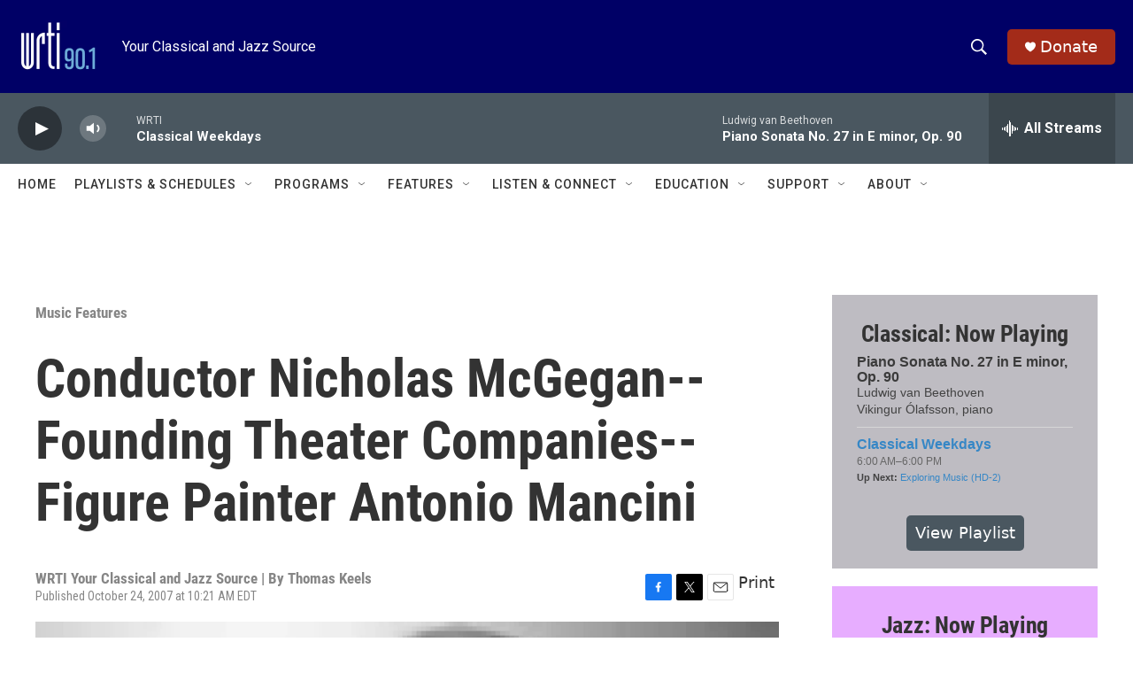

--- FILE ---
content_type: text/html;charset=UTF-8
request_url: https://www.wrti.org/music-features/2007-10-24/conductor-nicholas-mcgegan-founding-theater-companies-figure-painter-antonio-mancini
body_size: 30726
content:
<!DOCTYPE html>
<html class="ArtP aside" lang="en">
    <head>
    <meta charset="UTF-8">

    

    <style data-cssvarsponyfill="true">
        :root { --siteBgColorInverse: #121212; --primaryTextColorInverse: #ffffff; --secondaryTextColorInverse: #cccccc; --tertiaryTextColorInverse: #cccccc; --headerBgColorInverse: #ffffff; --headerBorderColorInverse: #858585; --headerTextColorInverse: #ffffff; --secC1_Inverse: #a2a2a2; --secC4_Inverse: #282828; --headerNavBarBgColorInverse: #121212; --headerMenuBgColorInverse: #ffffff; --headerMenuTextColorInverse: #6b2b85; --headerMenuTextColorHoverInverse: #6b2b85; --liveBlogTextColorInverse: #ffffff; --applyButtonColorInverse: #4485D5; --applyButtonTextColorInverse: #4485D5; --siteBgColor: #ffffff; --primaryTextColor: #333333; --secondaryTextColor: #666666; --secC1: #868686; --secC4: #ffffff; --secC5: #ffffff; --siteBgColor: #ffffff; --siteInverseBgColor: #000000; --linkColor: #1a7fc3; --linkHoverColor: #125c8e; --headerBgColor: #000066; --headerBgColorInverse: #ffffff; --headerBorderColor: #e6e6e6; --headerBorderColorInverse: #858585; --tertiaryTextColor: #1c1c1c; --headerTextColor: #ffffff; --buttonTextColor: #ffffff; --headerNavBarBgColor: #ffffff; --headerNavBarTextColor: #333333; --headerMenuBgColor: #ffffff; --headerMenuTextColor: #333333; --headerMenuTextColorHover: #000066; --liveBlogTextColor: #282829; --applyButtonColor: #194173; --applyButtonTextColor: #2c4273; --primaryColor1: #4a5760; --primaryColor2: #2c3339; --breakingColor: #4a5760; --secC2: #cccccc; --secC3: #e6e6e6; --secC5: #ffffff; --linkColor: #1a7fc3; --linkHoverColor: #125c8e; --donateBGColor: #a32b19; --headerIconColor: #ffffff; --hatButtonBgColor: #ffffff; --hatButtonBgHoverColor: #411c58; --hatButtonBorderColor: #411c58; --hatButtonBorderHoverColor: #ffffff; --hatButtoniconColor: #d62021; --hatButtonTextColor: #411c58; --hatButtonTextHoverColor: #ffffff; --footerTextColor: #ffffff; --footerTextBgColor: #ffffff; --footerPartnersBgColor: #000000; --listBorderColor: #030202; --gridBorderColor: #e6e6e6; --tagButtonBorderColor: #1a7fc3; --tagButtonTextColor: #1a7fc3; --breakingTextColor: #ffffff; --sectionTextColor: #ffffff; --contentWidth: 1240px; --primaryHeadlineFont: sans-serif; --secHlFont: sans-serif; --bodyFont: sans-serif; --colorWhite: #ffffff; --colorBlack: #000000;} .fonts-loaded { --primaryHeadlineFont: "Roboto Condensed"; --secHlFont: "Roboto Condensed"; --bodyFont: "Roboto"; --liveBlogBodyFont: "Roboto";}
    </style>

    <meta name="disqus.shortname" content="npr-wrti">
<meta name="disqus.url" content="https://www.wrti.org/music-features/2007-10-24/conductor-nicholas-mcgegan-founding-theater-companies-figure-painter-antonio-mancini">
<meta name="disqus.title" content="Conductor Nicholas McGegan--Founding Theater Companies--Figure Painter Antonio Mancini">
<meta name="disqus.identifier" content="00000177-1dd7-db48-a97f-dfd723de0001">
    <meta property="fb:app_id" content="340278220567512">


    <meta property="og:title" content="Conductor Nicholas McGegan--Founding Theater Companies--Figure Painter Antonio Mancini">

    <meta property="og:url" content="https://www.wrti.org/music-features/2007-10-24/conductor-nicholas-mcgegan-founding-theater-companies-figure-painter-antonio-mancini">

    <meta property="og:image" content="https://npr.brightspotcdn.com/dims4/default/172b2eb/2147483647/strip/true/crop/160x84+0+9/resize/1200x630!/quality/90/?url=http%3A%2F%2Fnpr-brightspot.s3.amazonaws.com%2Flegacy%2Fsites%2Fwrti%2Ffiles%2F201203%2F2738827-638638847.jpg">

    
    <meta property="og:image:url" content="https://npr.brightspotcdn.com/dims4/default/172b2eb/2147483647/strip/true/crop/160x84+0+9/resize/1200x630!/quality/90/?url=http%3A%2F%2Fnpr-brightspot.s3.amazonaws.com%2Flegacy%2Fsites%2Fwrti%2Ffiles%2F201203%2F2738827-638638847.jpg">
    
    <meta property="og:image:width" content="1200">
    <meta property="og:image:height" content="630">
    <meta property="og:image:type" content="image/jpeg">
    
    <meta property="og:image:alt" content="Nicholas McGegan">
    

    <meta property="og:description" content="Nicholas McGegan, conductor, talks about his Philadelphia Orchestra program of Haydn and Mozart.Three Philadelphia theater founders discuss what it takes…">

    <meta property="og:site_name" content="WRTI">



    <meta property="og:type" content="article">

    <meta property="article:author" content="https://www.wrti.org/people/susan-lewis">

    <meta property="article:published_time" content="2007-10-24T14:21:00">

    <meta property="article:modified_time" content="2012-06-13T14:20:17">

    <meta property="article:section" content="Music Features">

    <meta property="article:tag" content="The WRTI Philadelphia Orchestra Page!">

    <meta property="article:tag" content="Antonio Mancini">

    <meta property="article:tag" content="Nicholas McGegan">

    <meta property="article:tag" content="Philadelphia Museum of Art (PMA)">

<meta name="robots" content="max-image-preview:large">


    
    <meta name="twitter:card" content="summary_large_image"/>
    
    
    
    
    <meta name="twitter:description" content="Nicholas McGegan, conductor, talks about his Philadelphia Orchestra program of Haydn and Mozart.Three Philadelphia theater founders discuss what it takes…"/>
    
    
    <meta name="twitter:image" content="https://npr.brightspotcdn.com/dims4/default/e302791/2147483647/strip/true/crop/160x90+0+6/resize/1200x675!/quality/90/?url=http%3A%2F%2Fnpr-brightspot.s3.amazonaws.com%2Flegacy%2Fsites%2Fwrti%2Ffiles%2F201203%2F2738827-638638847.jpg"/>

    
    <meta name="twitter:image:alt" content="Nicholas McGegan"/>
    
    
    
    
    <meta name="twitter:title" content="Conductor Nicholas McGegan--Founding Theater Companies--Figure Painter Antonio Mancini"/>
    


    <link data-cssvarsponyfill="true" class="Webpack-css" rel="stylesheet" href="https://npr.brightspotcdn.com/resource/00000177-1bc0-debb-a57f-dfcf4a950000/styleguide/All.min.0db89f2a608a6b13cec2d9fc84f71c45.gz.css">

    

    <style>.FooterNavigation-items-item {
    display: inline-block
}</style>
<style>[class*='-articleBody'] > ul,
[class*='-articleBody'] > ul ul {
    list-style-type: disc;
}</style>


    <meta name="viewport" content="width=device-width, initial-scale=1, viewport-fit=cover"><title>Conductor Nicholas McGegan--Founding Theater Companies--Figure Painter Antonio Mancini | WRTI</title><meta name="description" content="Nicholas McGegan, conductor, talks about his Philadelphia Orchestra program of Haydn and Mozart.Three Philadelphia theater founders discuss what it takes…"><link rel="canonical" href="https://www.wrti.org/music-features/2007-10-24/conductor-nicholas-mcgegan-founding-theater-companies-figure-painter-antonio-mancini"><meta name="brightspot.contentId" content="00000177-1dd7-db48-a97f-dfd723de0001"><link rel="apple-touch-icon"sizes="180x180"href="/apple-touch-icon.png"><link rel="icon"type="image/png"href="/favicon-32x32.png"><link rel="icon"type="image/png"href="/favicon-16x16.png">
    
    
    <meta name="brightspot-dataLayer" content="{
  &quot;author&quot; : &quot;Susan Lewis&quot;,
  &quot;bspStoryId&quot; : &quot;00000177-1dd7-db48-a97f-dfd723de0001&quot;,
  &quot;category&quot; : &quot;Music Features&quot;,
  &quot;inlineAudio&quot; : 0,
  &quot;keywords&quot; : &quot;The WRTI Philadelphia Orchestra Page!,Antonio Mancini,Nicholas McGegan,Philadelphia Museum of Art (PMA)&quot;,
  &quot;nprCmsSite&quot; : true,
  &quot;nprStoryId&quot; : &quot;154917510&quot;,
  &quot;pageType&quot; : &quot;news-story&quot;,
  &quot;program&quot; : &quot;Arts Desk&quot;,
  &quot;publishedDate&quot; : &quot;2007-10-24T10:21:00Z&quot;,
  &quot;siteName&quot; : &quot;WRTI&quot;,
  &quot;station&quot; : &quot;WRTI Your Classical and Jazz Source&quot;,
  &quot;stationOrgId&quot; : &quot;1177&quot;,
  &quot;storyOrgId&quot; : &quot;0&quot;,
  &quot;storyTheme&quot; : &quot;news-story&quot;,
  &quot;storyTitle&quot; : &quot;Conductor Nicholas McGegan--Founding Theater Companies--Figure Painter Antonio Mancini&quot;,
  &quot;timezone&quot; : &quot;America/New_York&quot;,
  &quot;wordCount&quot; : 0,
  &quot;series&quot; : &quot;&quot;
}">
    <script id="brightspot-dataLayer">
        (function () {
            var dataValue = document.head.querySelector('meta[name="brightspot-dataLayer"]').content;
            if (dataValue) {
                window.brightspotDataLayer = JSON.parse(dataValue);
            }
        })();
    </script>

    

    

    
    <script src="https://npr.brightspotcdn.com/resource/00000177-1bc0-debb-a57f-dfcf4a950000/styleguide/All.min.fd8f7fccc526453c829dde80fc7c2ef5.gz.js" async></script>
    

    <script type="application/ld+json">{"@context":"http://schema.org","@type":"NewsArticle","author":[{"@context":"http://schema.org","@type":"Person","name":"Susan Lewis","url":"https://www.wrti.org/people/susan-lewis"}],"dateModified":"2012-06-13T10:20:17Z","datePublished":"2007-10-24T10:21:00Z","headline":"Conductor Nicholas McGegan--Founding Theater Companies--Figure Painter Antonio Mancini","image":{"@context":"http://schema.org","@type":"ImageObject","url":"https://npr.brightspotcdn.com/legacy/sites/wrti/files/201203/2738827-638638847.jpg"},"mainEntityOfPage":{"@type":"NewsArticle","@id":"https://www.wrti.org/music-features/2007-10-24/conductor-nicholas-mcgegan-founding-theater-companies-figure-painter-antonio-mancini"},"publisher":{"@type":"Organization","name":"WRTI","logo":{"@context":"http://schema.org","@type":"ImageObject","height":"60","url":"https://npr.brightspotcdn.com/dims4/default/016eb1c/2147483647/resize/x60/quality/90/?url=http%3A%2F%2Fnpr-brightspot.s3.amazonaws.com%2F75%2Fda%2F355895874fe0b11b9a852b11ea20%2Fwrti-logo-8-3-2021-bluebackground.png","width":"91"}}}</script><!-- no longer used, moved disqus script to be loaded by ps-disqus-comment-module.js to avoid errors --><script>

  window.fbAsyncInit = function() {
      FB.init({
          
              appId : '340278220567512',
          
          xfbml : true,
          version : 'v2.9'
      });
  };

  (function(d, s, id){
     var js, fjs = d.getElementsByTagName(s)[0];
     if (d.getElementById(id)) {return;}
     js = d.createElement(s); js.id = id;
     js.src = "//connect.facebook.net/en_US/sdk.js";
     fjs.parentNode.insertBefore(js, fjs);
   }(document, 'script', 'facebook-jssdk'));
</script>
<script type="application/ld+json">{"@context":"http://schema.org","@type":"ListenAction","name":"Conductor Nicholas McGegan--Founding Theater Companies--Figure Painter Antonio Mancini"}</script><script type="application/ld+json">{"@context":"http://schema.org","@type":"BreadcrumbList","itemListElement":[{"@context":"http://schema.org","@type":"ListItem","item":"https://www.wrti.org/music-features","name":"Music Features","position":"1"}]}</script><script async="async" src="https://securepubads.g.doubleclick.net/tag/js/gpt.js"></script>
<script type="text/javascript">
    // Google tag setup
    var googletag = googletag || {};
    googletag.cmd = googletag.cmd || [];

    googletag.cmd.push(function () {
        // @see https://developers.google.com/publisher-tag/reference#googletag.PubAdsService_enableLazyLoad
        googletag.pubads().enableLazyLoad({
            fetchMarginPercent: 100, // fetch and render ads within this % of viewport
            renderMarginPercent: 100,
            mobileScaling: 1  // Same on mobile.
        });

        googletag.pubads().enableSingleRequest()
        googletag.pubads().enableAsyncRendering()
        googletag.pubads().collapseEmptyDivs()
        googletag.pubads().disableInitialLoad()
        googletag.enableServices()
    })
</script>
<meta name="gtm-dataLayer" content="{
  &quot;gtmAuthor&quot; : &quot;Susan Lewis&quot;,
  &quot;gtmBspStoryId&quot; : &quot;00000177-1dd7-db48-a97f-dfd723de0001&quot;,
  &quot;gtmCategory&quot; : &quot;Music Features&quot;,
  &quot;gtmInlineAudio&quot; : 0,
  &quot;gtmKeywords&quot; : &quot;The WRTI Philadelphia Orchestra Page!,Antonio Mancini,Nicholas McGegan,Philadelphia Museum of Art (PMA)&quot;,
  &quot;gtmNprCmsSite&quot; : true,
  &quot;gtmNprStoryId&quot; : &quot;154917510&quot;,
  &quot;gtmPageType&quot; : &quot;news-story&quot;,
  &quot;gtmProgram&quot; : &quot;Arts Desk&quot;,
  &quot;gtmPublishedDate&quot; : &quot;2007-10-24T10:21:00Z&quot;,
  &quot;gtmSiteName&quot; : &quot;WRTI&quot;,
  &quot;gtmStation&quot; : &quot;WRTI Your Classical and Jazz Source&quot;,
  &quot;gtmStationOrgId&quot; : &quot;1177&quot;,
  &quot;gtmStoryOrgId&quot; : &quot;0&quot;,
  &quot;gtmStoryTheme&quot; : &quot;news-story&quot;,
  &quot;gtmStoryTitle&quot; : &quot;Conductor Nicholas McGegan--Founding Theater Companies--Figure Painter Antonio Mancini&quot;,
  &quot;gtmTimezone&quot; : &quot;America/New_York&quot;,
  &quot;gtmWordCount&quot; : 0,
  &quot;gtmSeries&quot; : &quot;&quot;
}"><script>

    (function () {
        var dataValue = document.head.querySelector('meta[name="gtm-dataLayer"]').content;
        if (dataValue) {
            window.dataLayer = window.dataLayer || [];
            dataValue = JSON.parse(dataValue);
            dataValue['event'] = 'gtmFirstView';
            window.dataLayer.push(dataValue);
        }
    })();

    (function(w,d,s,l,i){w[l]=w[l]||[];w[l].push({'gtm.start':
            new Date().getTime(),event:'gtm.js'});var f=d.getElementsByTagName(s)[0],
        j=d.createElement(s),dl=l!='dataLayer'?'&l='+l:'';j.async=true;j.src=
        'https://www.googletagmanager.com/gtm.js?id='+i+dl;f.parentNode.insertBefore(j,f);
})(window,document,'script','dataLayer','GTM-N39QFDR');</script><script>window.addEventListener('DOMContentLoaded', (event) => {
    window.nulldurationobserver = new MutationObserver(function (mutations) {
        document.querySelectorAll('.StreamPill-duration').forEach(pill => { 
      if (pill.innerText == "LISTENNULL") {
         pill.innerText = "LISTEN"
      } 
    });
      });

      window.nulldurationobserver.observe(document.body, {
        childList: true,
        subtree: true
      });
});
</script>
<script><!-- Xandr Universal Pixel - Initialization (include only once per page) -->
<script>
!function(e,i){if(!e.pixie){var n=e.pixie=function(e,i,a)
{n.actionQueue.push({action:e,actionValue:i,params:a})};n.actionQueue=[];var
a=i.createElement("script");a.async=!0,a.src="//acdn.adnxs.com/dmp/up/pixie.js";var
t=i.getElementsByTagName("head")[0];t.insertBefore(a,t.firstChild)}}(window,document);
pixie('init', 'c7057bb7-5ab2-4bfe-832f-2db4f44d86b8');
</script>
<!-- Xandr Universal Pixel - PageView Event -->
<script>
pixie('event', 'PageView');
</script>

<noscript><img src="https://ib.adnxs.com/pixie?pi=c7057bb7-5ab2-4bfe-832f-
2db4f44d86b8&e=PageView&script=0" width="1" height="1" style="display:none"/></noscript></script>


    <script>
        var head = document.getElementsByTagName('head')
        head = head[0]
        var link = document.createElement('link');
        link.setAttribute('href', 'https://fonts.googleapis.com/css?family=Roboto Condensed|Roboto|Roboto:400,500,700&display=swap');
        var relList = link.relList;

        if (relList && relList.supports('preload')) {
            link.setAttribute('as', 'style');
            link.setAttribute('rel', 'preload');
            link.setAttribute('onload', 'this.rel="stylesheet"');
            link.setAttribute('crossorigin', 'anonymous');
        } else {
            link.setAttribute('rel', 'stylesheet');
        }

        head.appendChild(link);
    </script>
</head>


    <body class="Page-body" data-content-width="1240px">
    <noscript>
    <iframe src="https://www.googletagmanager.com/ns.html?id=GTM-N39QFDR" height="0" width="0" style="display:none;visibility:hidden"></iframe>
</noscript>
        

    <!-- Putting icons here, so we don't have to include in a bunch of -body hbs's -->
<svg xmlns="http://www.w3.org/2000/svg" style="display:none" id="iconsMap1" class="iconsMap">
    <symbol id="play-icon" viewBox="0 0 115 115">
        <polygon points="0,0 115,57.5 0,115" fill="currentColor" />
    </symbol>
    <symbol id="grid" viewBox="0 0 32 32">
            <g>
                <path d="M6.4,5.7 C6.4,6.166669 6.166669,6.4 5.7,6.4 L0.7,6.4 C0.233331,6.4 0,6.166669 0,5.7 L0,0.7 C0,0.233331 0.233331,0 0.7,0 L5.7,0 C6.166669,0 6.4,0.233331 6.4,0.7 L6.4,5.7 Z M19.2,5.7 C19.2,6.166669 18.966669,6.4 18.5,6.4 L13.5,6.4 C13.033331,6.4 12.8,6.166669 12.8,5.7 L12.8,0.7 C12.8,0.233331 13.033331,0 13.5,0 L18.5,0 C18.966669,0 19.2,0.233331 19.2,0.7 L19.2,5.7 Z M32,5.7 C32,6.166669 31.766669,6.4 31.3,6.4 L26.3,6.4 C25.833331,6.4 25.6,6.166669 25.6,5.7 L25.6,0.7 C25.6,0.233331 25.833331,0 26.3,0 L31.3,0 C31.766669,0 32,0.233331 32,0.7 L32,5.7 Z M6.4,18.5 C6.4,18.966669 6.166669,19.2 5.7,19.2 L0.7,19.2 C0.233331,19.2 0,18.966669 0,18.5 L0,13.5 C0,13.033331 0.233331,12.8 0.7,12.8 L5.7,12.8 C6.166669,12.8 6.4,13.033331 6.4,13.5 L6.4,18.5 Z M19.2,18.5 C19.2,18.966669 18.966669,19.2 18.5,19.2 L13.5,19.2 C13.033331,19.2 12.8,18.966669 12.8,18.5 L12.8,13.5 C12.8,13.033331 13.033331,12.8 13.5,12.8 L18.5,12.8 C18.966669,12.8 19.2,13.033331 19.2,13.5 L19.2,18.5 Z M32,18.5 C32,18.966669 31.766669,19.2 31.3,19.2 L26.3,19.2 C25.833331,19.2 25.6,18.966669 25.6,18.5 L25.6,13.5 C25.6,13.033331 25.833331,12.8 26.3,12.8 L31.3,12.8 C31.766669,12.8 32,13.033331 32,13.5 L32,18.5 Z M6.4,31.3 C6.4,31.766669 6.166669,32 5.7,32 L0.7,32 C0.233331,32 0,31.766669 0,31.3 L0,26.3 C0,25.833331 0.233331,25.6 0.7,25.6 L5.7,25.6 C6.166669,25.6 6.4,25.833331 6.4,26.3 L6.4,31.3 Z M19.2,31.3 C19.2,31.766669 18.966669,32 18.5,32 L13.5,32 C13.033331,32 12.8,31.766669 12.8,31.3 L12.8,26.3 C12.8,25.833331 13.033331,25.6 13.5,25.6 L18.5,25.6 C18.966669,25.6 19.2,25.833331 19.2,26.3 L19.2,31.3 Z M32,31.3 C32,31.766669 31.766669,32 31.3,32 L26.3,32 C25.833331,32 25.6,31.766669 25.6,31.3 L25.6,26.3 C25.6,25.833331 25.833331,25.6 26.3,25.6 L31.3,25.6 C31.766669,25.6 32,25.833331 32,26.3 L32,31.3 Z" id=""></path>
            </g>
    </symbol>
    <symbol id="radio-stream" width="18" height="19" viewBox="0 0 18 19">
        <g fill="currentColor" fill-rule="nonzero">
            <path d="M.5 8c-.276 0-.5.253-.5.565v1.87c0 .312.224.565.5.565s.5-.253.5-.565v-1.87C1 8.253.776 8 .5 8zM2.5 8c-.276 0-.5.253-.5.565v1.87c0 .312.224.565.5.565s.5-.253.5-.565v-1.87C3 8.253 2.776 8 2.5 8zM3.5 7c-.276 0-.5.276-.5.617v3.766c0 .34.224.617.5.617s.5-.276.5-.617V7.617C4 7.277 3.776 7 3.5 7zM5.5 6c-.276 0-.5.275-.5.613v5.774c0 .338.224.613.5.613s.5-.275.5-.613V6.613C6 6.275 5.776 6 5.5 6zM6.5 4c-.276 0-.5.26-.5.58v8.84c0 .32.224.58.5.58s.5-.26.5-.58V4.58C7 4.26 6.776 4 6.5 4zM8.5 0c-.276 0-.5.273-.5.61v17.78c0 .337.224.61.5.61s.5-.273.5-.61V.61C9 .273 8.776 0 8.5 0zM9.5 2c-.276 0-.5.274-.5.612v14.776c0 .338.224.612.5.612s.5-.274.5-.612V2.612C10 2.274 9.776 2 9.5 2zM11.5 5c-.276 0-.5.276-.5.616v8.768c0 .34.224.616.5.616s.5-.276.5-.616V5.616c0-.34-.224-.616-.5-.616zM12.5 6c-.276 0-.5.262-.5.584v4.832c0 .322.224.584.5.584s.5-.262.5-.584V6.584c0-.322-.224-.584-.5-.584zM14.5 7c-.276 0-.5.29-.5.647v3.706c0 .357.224.647.5.647s.5-.29.5-.647V7.647C15 7.29 14.776 7 14.5 7zM15.5 8c-.276 0-.5.253-.5.565v1.87c0 .312.224.565.5.565s.5-.253.5-.565v-1.87c0-.312-.224-.565-.5-.565zM17.5 8c-.276 0-.5.253-.5.565v1.87c0 .312.224.565.5.565s.5-.253.5-.565v-1.87c0-.312-.224-.565-.5-.565z"/>
        </g>
    </symbol>
    <symbol id="icon-magnify" viewBox="0 0 31 31">
        <g>
            <path fill-rule="evenodd" d="M22.604 18.89l-.323.566 8.719 8.8L28.255 31l-8.719-8.8-.565.404c-2.152 1.346-4.386 2.018-6.7 2.018-3.39 0-6.284-1.21-8.679-3.632C1.197 18.568 0 15.66 0 12.27c0-3.39 1.197-6.283 3.592-8.678C5.987 1.197 8.88 0 12.271 0c3.39 0 6.283 1.197 8.678 3.592 2.395 2.395 3.593 5.288 3.593 8.679 0 2.368-.646 4.574-1.938 6.62zM19.162 5.77C17.322 3.925 15.089 3 12.46 3c-2.628 0-4.862.924-6.702 2.77C3.92 7.619 3 9.862 3 12.5c0 2.639.92 4.882 2.76 6.73C7.598 21.075 9.832 22 12.46 22c2.629 0 4.862-.924 6.702-2.77C21.054 17.33 22 15.085 22 12.5c0-2.586-.946-4.83-2.838-6.73z"/>
        </g>
    </symbol>
    <symbol id="burger-menu" viewBox="0 0 14 10">
        <g>
            <path fill-rule="evenodd" d="M0 5.5v-1h14v1H0zM0 1V0h14v1H0zm0 9V9h14v1H0z"></path>
        </g>
    </symbol>
    <symbol id="close-x" viewBox="0 0 14 14">
        <g>
            <path fill-rule="nonzero" d="M6.336 7L0 .664.664 0 7 6.336 13.336 0 14 .664 7.664 7 14 13.336l-.664.664L7 7.664.664 14 0 13.336 6.336 7z"></path>
        </g>
    </symbol>
    <symbol id="share-more-arrow" viewBox="0 0 512 512" style="enable-background:new 0 0 512 512;">
        <g>
            <g>
                <path d="M512,241.7L273.643,3.343v156.152c-71.41,3.744-138.015,33.337-188.958,84.28C30.075,298.384,0,370.991,0,448.222v60.436
                    l29.069-52.985c45.354-82.671,132.173-134.027,226.573-134.027c5.986,0,12.004,0.212,18.001,0.632v157.779L512,241.7z
                    M255.642,290.666c-84.543,0-163.661,36.792-217.939,98.885c26.634-114.177,129.256-199.483,251.429-199.483h15.489V78.131
                    l163.568,163.568L304.621,405.267V294.531l-13.585-1.683C279.347,291.401,267.439,290.666,255.642,290.666z"></path>
            </g>
        </g>
    </symbol>
    <symbol id="chevron" viewBox="0 0 100 100">
        <g>
            <path d="M22.4566257,37.2056786 L-21.4456527,71.9511488 C-22.9248661,72.9681457 -24.9073712,72.5311671 -25.8758148,70.9765924 L-26.9788683,69.2027424 C-27.9450684,67.6481676 -27.5292733,65.5646602 -26.0500598,64.5484493 L20.154796,28.2208967 C21.5532435,27.2597011 23.3600078,27.2597011 24.759951,28.2208967 L71.0500598,64.4659264 C72.5292733,65.4829232 72.9450684,67.5672166 71.9788683,69.1217913 L70.8750669,70.8956413 C69.9073712,72.4502161 67.9241183,72.8848368 66.4449048,71.8694118 L22.4566257,37.2056786 Z" id="Transparent-Chevron" transform="translate(22.500000, 50.000000) rotate(90.000000) translate(-22.500000, -50.000000) "></path>
        </g>
    </symbol>
</svg>

<svg xmlns="http://www.w3.org/2000/svg" style="display:none" id="iconsMap2" class="iconsMap">
    <symbol id="mono-icon-facebook" viewBox="0 0 10 19">
        <path fill-rule="evenodd" d="M2.707 18.25V10.2H0V7h2.707V4.469c0-1.336.375-2.373 1.125-3.112C4.582.62 5.578.25 6.82.25c1.008 0 1.828.047 2.461.14v2.848H7.594c-.633 0-1.067.14-1.301.422-.188.235-.281.61-.281 1.125V7H9l-.422 3.2H6.012v8.05H2.707z"></path>
    </symbol>
    <symbol id="mono-icon-instagram" viewBox="0 0 17 17">
        <g>
            <path fill-rule="evenodd" d="M8.281 4.207c.727 0 1.4.182 2.022.545a4.055 4.055 0 0 1 1.476 1.477c.364.62.545 1.294.545 2.021 0 .727-.181 1.4-.545 2.021a4.055 4.055 0 0 1-1.476 1.477 3.934 3.934 0 0 1-2.022.545c-.726 0-1.4-.182-2.021-.545a4.055 4.055 0 0 1-1.477-1.477 3.934 3.934 0 0 1-.545-2.021c0-.727.182-1.4.545-2.021A4.055 4.055 0 0 1 6.26 4.752a3.934 3.934 0 0 1 2.021-.545zm0 6.68a2.54 2.54 0 0 0 1.864-.774 2.54 2.54 0 0 0 .773-1.863 2.54 2.54 0 0 0-.773-1.863 2.54 2.54 0 0 0-1.864-.774 2.54 2.54 0 0 0-1.863.774 2.54 2.54 0 0 0-.773 1.863c0 .727.257 1.348.773 1.863a2.54 2.54 0 0 0 1.863.774zM13.45 4.03c-.023.258-.123.48-.299.668a.856.856 0 0 1-.65.281.913.913 0 0 1-.668-.28.913.913 0 0 1-.281-.669c0-.258.094-.48.281-.668a.913.913 0 0 1 .668-.28c.258 0 .48.093.668.28.187.188.281.41.281.668zm2.672.95c.023.656.035 1.746.035 3.269 0 1.523-.017 2.62-.053 3.287-.035.668-.134 1.248-.298 1.74a4.098 4.098 0 0 1-.967 1.53 4.098 4.098 0 0 1-1.53.966c-.492.164-1.072.264-1.74.3-.668.034-1.763.052-3.287.052-1.523 0-2.619-.018-3.287-.053-.668-.035-1.248-.146-1.74-.334a3.747 3.747 0 0 1-1.53-.931 4.098 4.098 0 0 1-.966-1.53c-.164-.492-.264-1.072-.299-1.74C.424 10.87.406 9.773.406 8.25S.424 5.63.46 4.963c.035-.668.135-1.248.299-1.74.21-.586.533-1.096.967-1.53A4.098 4.098 0 0 1 3.254.727c.492-.164 1.072-.264 1.74-.3C5.662.394 6.758.376 8.281.376c1.524 0 2.62.018 3.287.053.668.035 1.248.135 1.74.299a4.098 4.098 0 0 1 2.496 2.496c.165.492.27 1.078.317 1.757zm-1.687 7.91c.14-.399.234-1.032.28-1.899.024-.515.036-1.242.036-2.18V7.689c0-.961-.012-1.688-.035-2.18-.047-.89-.14-1.524-.281-1.899a2.537 2.537 0 0 0-1.512-1.511c-.375-.14-1.008-.235-1.899-.282a51.292 51.292 0 0 0-2.18-.035H7.72c-.938 0-1.664.012-2.18.035-.867.047-1.5.141-1.898.282a2.537 2.537 0 0 0-1.512 1.511c-.14.375-.234 1.008-.281 1.899a51.292 51.292 0 0 0-.036 2.18v1.125c0 .937.012 1.664.036 2.18.047.866.14 1.5.28 1.898.306.726.81 1.23 1.513 1.511.398.141 1.03.235 1.898.282.516.023 1.242.035 2.18.035h1.125c.96 0 1.687-.012 2.18-.035.89-.047 1.523-.141 1.898-.282.726-.304 1.23-.808 1.512-1.511z"></path>
        </g>
    </symbol>
    <symbol id="mono-icon-email" viewBox="0 0 512 512">
        <g>
            <path d="M67,148.7c11,5.8,163.8,89.1,169.5,92.1c5.7,3,11.5,4.4,20.5,4.4c9,0,14.8-1.4,20.5-4.4c5.7-3,158.5-86.3,169.5-92.1
                c4.1-2.1,11-5.9,12.5-10.2c2.6-7.6-0.2-10.5-11.3-10.5H257H65.8c-11.1,0-13.9,3-11.3,10.5C56,142.9,62.9,146.6,67,148.7z"></path>
            <path d="M455.7,153.2c-8.2,4.2-81.8,56.6-130.5,88.1l82.2,92.5c2,2,2.9,4.4,1.8,5.6c-1.2,1.1-3.8,0.5-5.9-1.4l-98.6-83.2
                c-14.9,9.6-25.4,16.2-27.2,17.2c-7.7,3.9-13.1,4.4-20.5,4.4c-7.4,0-12.8-0.5-20.5-4.4c-1.9-1-12.3-7.6-27.2-17.2l-98.6,83.2
                c-2,2-4.7,2.6-5.9,1.4c-1.2-1.1-0.3-3.6,1.7-5.6l82.1-92.5c-48.7-31.5-123.1-83.9-131.3-88.1c-8.8-4.5-9.3,0.8-9.3,4.9
                c0,4.1,0,205,0,205c0,9.3,13.7,20.9,23.5,20.9H257h185.5c9.8,0,21.5-11.7,21.5-20.9c0,0,0-201,0-205
                C464,153.9,464.6,148.7,455.7,153.2z"></path>
        </g>
    </symbol>
    <symbol id="default-image" width="24" height="24" viewBox="0 0 24 24" fill="none" stroke="currentColor" stroke-width="2" stroke-linecap="round" stroke-linejoin="round" class="feather feather-image">
        <rect x="3" y="3" width="18" height="18" rx="2" ry="2"></rect>
        <circle cx="8.5" cy="8.5" r="1.5"></circle>
        <polyline points="21 15 16 10 5 21"></polyline>
    </symbol>
    <symbol id="icon-email" width="18px" viewBox="0 0 20 14">
        <g id="Symbols" stroke="none" stroke-width="1" fill="none" fill-rule="evenodd" stroke-linecap="round" stroke-linejoin="round">
            <g id="social-button-bar" transform="translate(-125.000000, -8.000000)" stroke="#000000">
                <g id="Group-2" transform="translate(120.000000, 0.000000)">
                    <g id="envelope" transform="translate(6.000000, 9.000000)">
                        <path d="M17.5909091,10.6363636 C17.5909091,11.3138182 17.0410909,11.8636364 16.3636364,11.8636364 L1.63636364,11.8636364 C0.958909091,11.8636364 0.409090909,11.3138182 0.409090909,10.6363636 L0.409090909,1.63636364 C0.409090909,0.958090909 0.958909091,0.409090909 1.63636364,0.409090909 L16.3636364,0.409090909 C17.0410909,0.409090909 17.5909091,0.958090909 17.5909091,1.63636364 L17.5909091,10.6363636 L17.5909091,10.6363636 Z" id="Stroke-406"></path>
                        <polyline id="Stroke-407" points="17.1818182 0.818181818 9 7.36363636 0.818181818 0.818181818"></polyline>
                    </g>
                </g>
            </g>
        </g>
    </symbol>
    <symbol id="mono-icon-print" viewBox="0 0 12 12">
        <g fill-rule="evenodd">
            <path fill-rule="nonzero" d="M9 10V7H3v3H1a1 1 0 0 1-1-1V4a1 1 0 0 1 1-1h10a1 1 0 0 1 1 1v3.132A2.868 2.868 0 0 1 9.132 10H9zm.5-4.5a1 1 0 1 0 0-2 1 1 0 0 0 0 2zM3 0h6v2H3z"></path>
            <path d="M4 8h4v4H4z"></path>
        </g>
    </symbol>
    <symbol id="mono-icon-copylink" viewBox="0 0 12 12">
        <g fill-rule="evenodd">
            <path d="M10.199 2.378c.222.205.4.548.465.897.062.332.016.614-.132.774L8.627 6.106c-.187.203-.512.232-.75-.014a.498.498 0 0 0-.706.028.499.499 0 0 0 .026.706 1.509 1.509 0 0 0 2.165-.04l1.903-2.06c.37-.398.506-.98.382-1.636-.105-.557-.392-1.097-.77-1.445L9.968.8C9.591.452 9.03.208 8.467.145 7.803.072 7.233.252 6.864.653L4.958 2.709a1.509 1.509 0 0 0 .126 2.161.5.5 0 1 0 .68-.734c-.264-.218-.26-.545-.071-.747L7.597 1.33c.147-.16.425-.228.76-.19.353.038.71.188.931.394l.91.843.001.001zM1.8 9.623c-.222-.205-.4-.549-.465-.897-.062-.332-.016-.614.132-.774l1.905-2.057c.187-.203.512-.232.75.014a.498.498 0 0 0 .706-.028.499.499 0 0 0-.026-.706 1.508 1.508 0 0 0-2.165.04L.734 7.275c-.37.399-.506.98-.382 1.637.105.557.392 1.097.77 1.445l.91.843c.376.35.937.594 1.5.656.664.073 1.234-.106 1.603-.507L7.04 9.291a1.508 1.508 0 0 0-.126-2.16.5.5 0 0 0-.68.734c.264.218.26.545.071.747l-1.904 2.057c-.147.16-.425.228-.76.191-.353-.038-.71-.188-.931-.394l-.91-.843z"></path>
            <path d="M8.208 3.614a.5.5 0 0 0-.707.028L3.764 7.677a.5.5 0 0 0 .734.68L8.235 4.32a.5.5 0 0 0-.027-.707"></path>
        </g>
    </symbol>
    <symbol id="mono-icon-linkedin" viewBox="0 0 16 17">
        <g fill-rule="evenodd">
            <path d="M3.734 16.125H.464V5.613h3.27zM2.117 4.172c-.515 0-.96-.188-1.336-.563A1.825 1.825 0 0 1 .22 2.273c0-.515.187-.96.562-1.335.375-.375.82-.563 1.336-.563.516 0 .961.188 1.336.563.375.375.563.82.563 1.335 0 .516-.188.961-.563 1.336-.375.375-.82.563-1.336.563zM15.969 16.125h-3.27v-5.133c0-.844-.07-1.453-.21-1.828-.259-.633-.762-.95-1.512-.95s-1.278.282-1.582.845c-.235.421-.352 1.043-.352 1.863v5.203H5.809V5.613h3.128v1.442h.036c.234-.469.609-.856 1.125-1.16.562-.375 1.218-.563 1.968-.563 1.524 0 2.59.48 3.2 1.441.468.774.703 1.97.703 3.586v5.766z"></path>
        </g>
    </symbol>
    <symbol id="mono-icon-pinterest" viewBox="0 0 512 512">
        <g>
            <path d="M256,32C132.3,32,32,132.3,32,256c0,91.7,55.2,170.5,134.1,205.2c-0.6-15.6-0.1-34.4,3.9-51.4
                c4.3-18.2,28.8-122.1,28.8-122.1s-7.2-14.3-7.2-35.4c0-33.2,19.2-58,43.2-58c20.4,0,30.2,15.3,30.2,33.6
                c0,20.5-13.1,51.1-19.8,79.5c-5.6,23.8,11.9,43.1,35.4,43.1c42.4,0,71-54.5,71-119.1c0-49.1-33.1-85.8-93.2-85.8
                c-67.9,0-110.3,50.7-110.3,107.3c0,19.5,5.8,33.3,14.8,43.9c4.1,4.9,4.7,6.9,3.2,12.5c-1.1,4.1-3.5,14-4.6,18
                c-1.5,5.7-6.1,7.7-11.2,5.6c-31.3-12.8-45.9-47-45.9-85.6c0-63.6,53.7-139.9,160.1-139.9c85.5,0,141.8,61.9,141.8,128.3
                c0,87.9-48.9,153.5-120.9,153.5c-24.2,0-46.9-13.1-54.7-27.9c0,0-13,51.6-15.8,61.6c-4.7,17.3-14,34.5-22.5,48
                c20.1,5.9,41.4,9.2,63.5,9.2c123.7,0,224-100.3,224-224C480,132.3,379.7,32,256,32z"></path>
        </g>
    </symbol>
    <symbol id="mono-icon-tumblr" viewBox="0 0 512 512">
        <g>
            <path d="M321.2,396.3c-11.8,0-22.4-2.8-31.5-8.3c-6.9-4.1-11.5-9.6-14-16.4c-2.6-6.9-3.6-22.3-3.6-46.4V224h96v-64h-96V48h-61.9
                c-2.7,21.5-7.5,44.7-14.5,58.6c-7,13.9-14,25.8-25.6,35.7c-11.6,9.9-25.6,17.9-41.9,23.3V224h48v140.4c0,19,2,33.5,5.9,43.5
                c4,10,11.1,19.5,21.4,28.4c10.3,8.9,22.8,15.7,37.3,20.5c14.6,4.8,31.4,7.2,50.4,7.2c16.7,0,30.3-1.7,44.7-5.1
                c14.4-3.4,30.5-9.3,48.2-17.6v-65.6C363.2,389.4,342.3,396.3,321.2,396.3z"></path>
        </g>
    </symbol>
    <symbol id="mono-icon-twitter" viewBox="0 0 1200 1227">
        <g>
            <path d="M714.163 519.284L1160.89 0H1055.03L667.137 450.887L357.328 0H0L468.492 681.821L0 1226.37H105.866L515.491
            750.218L842.672 1226.37H1200L714.137 519.284H714.163ZM569.165 687.828L521.697 619.934L144.011 79.6944H306.615L611.412
            515.685L658.88 583.579L1055.08 1150.3H892.476L569.165 687.854V687.828Z" fill="white"></path>
        </g>
    </symbol>
    <symbol id="mono-icon-youtube" viewBox="0 0 512 512">
        <g>
            <path fill-rule="evenodd" d="M508.6,148.8c0-45-33.1-81.2-74-81.2C379.2,65,322.7,64,265,64c-3,0-6,0-9,0s-6,0-9,0c-57.6,0-114.2,1-169.6,3.6
                c-40.8,0-73.9,36.4-73.9,81.4C1,184.6-0.1,220.2,0,255.8C-0.1,291.4,1,327,3.4,362.7c0,45,33.1,81.5,73.9,81.5
                c58.2,2.7,117.9,3.9,178.6,3.8c60.8,0.2,120.3-1,178.6-3.8c40.9,0,74-36.5,74-81.5c2.4-35.7,3.5-71.3,3.4-107
                C512.1,220.1,511,184.5,508.6,148.8z M207,353.9V157.4l145,98.2L207,353.9z"></path>
        </g>
    </symbol>
    <symbol id="mono-icon-flipboard" viewBox="0 0 500 500">
        <g>
            <path d="M0,0V500H500V0ZM400,200H300V300H200V400H100V100H400Z"></path>
        </g>
    </symbol>
    <symbol id="mono-icon-bluesky" viewBox="0 0 568 501">
        <g>
            <path d="M123.121 33.6637C188.241 82.5526 258.281 181.681 284 234.873C309.719 181.681 379.759 82.5526 444.879
            33.6637C491.866 -1.61183 568 -28.9064 568 57.9464C568 75.2916 558.055 203.659 552.222 224.501C531.947 296.954
            458.067 315.434 392.347 304.249C507.222 323.8 536.444 388.56 473.333 453.32C353.473 576.312 301.061 422.461
            287.631 383.039C285.169 375.812 284.017 372.431 284 375.306C283.983 372.431 282.831 375.812 280.369 383.039C266.939
            422.461 214.527 576.312 94.6667 453.32C31.5556 388.56 60.7778 323.8 175.653 304.249C109.933 315.434 36.0535
            296.954 15.7778 224.501C9.94525 203.659 0 75.2916 0 57.9464C0 -28.9064 76.1345 -1.61183 123.121 33.6637Z"
            fill="white">
            </path>
        </g>
    </symbol>
    <symbol id="mono-icon-threads" viewBox="0 0 192 192">
        <g>
            <path d="M141.537 88.9883C140.71 88.5919 139.87 88.2104 139.019 87.8451C137.537 60.5382 122.616 44.905 97.5619 44.745C97.4484 44.7443 97.3355 44.7443 97.222 44.7443C82.2364 44.7443 69.7731 51.1409 62.102 62.7807L75.881 72.2328C81.6116 63.5383 90.6052 61.6848 97.2286 61.6848C97.3051 61.6848 97.3819 61.6848 97.4576 61.6855C105.707 61.7381 111.932 64.1366 115.961 68.814C118.893 72.2193 120.854 76.925 121.825 82.8638C114.511 81.6207 106.601 81.2385 98.145 81.7233C74.3247 83.0954 59.0111 96.9879 60.0396 116.292C60.5615 126.084 65.4397 134.508 73.775 140.011C80.8224 144.663 89.899 146.938 99.3323 146.423C111.79 145.74 121.563 140.987 128.381 132.296C133.559 125.696 136.834 117.143 138.28 106.366C144.217 109.949 148.617 114.664 151.047 120.332C155.179 129.967 155.42 145.8 142.501 158.708C131.182 170.016 117.576 174.908 97.0135 175.059C74.2042 174.89 56.9538 167.575 45.7381 153.317C35.2355 139.966 29.8077 120.682 29.6052 96C29.8077 71.3178 35.2355 52.0336 45.7381 38.6827C56.9538 24.4249 74.2039 17.11 97.0132 16.9405C119.988 17.1113 137.539 24.4614 149.184 38.788C154.894 45.8136 159.199 54.6488 162.037 64.9503L178.184 60.6422C174.744 47.9622 169.331 37.0357 161.965 27.974C147.036 9.60668 125.202 0.195148 97.0695 0H96.9569C68.8816 0.19447 47.2921 9.6418 32.7883 28.0793C19.8819 44.4864 13.2244 67.3157 13.0007 95.9325L13 96L13.0007 96.0675C13.2244 124.684 19.8819 147.514 32.7883 163.921C47.2921 182.358 68.8816 191.806 96.9569 192H97.0695C122.03 191.827 139.624 185.292 154.118 170.811C173.081 151.866 172.51 128.119 166.26 113.541C161.776 103.087 153.227 94.5962 141.537 88.9883ZM98.4405 129.507C88.0005 130.095 77.1544 125.409 76.6196 115.372C76.2232 107.93 81.9158 99.626 99.0812 98.6368C101.047 98.5234 102.976 98.468 104.871 98.468C111.106 98.468 116.939 99.0737 122.242 100.233C120.264 124.935 108.662 128.946 98.4405 129.507Z" fill="white"></path>
        </g>
    </symbol>
 </svg>

<svg xmlns="http://www.w3.org/2000/svg" style="display:none" id="iconsMap3" class="iconsMap">
    <symbol id="volume-mute" x="0px" y="0px" viewBox="0 0 24 24" style="enable-background:new 0 0 24 24;">
        <polygon fill="currentColor" points="11,5 6,9 2,9 2,15 6,15 11,19 "/>
        <line style="fill:none;stroke:currentColor;stroke-width:2;stroke-linecap:round;stroke-linejoin:round;" x1="23" y1="9" x2="17" y2="15"/>
        <line style="fill:none;stroke:currentColor;stroke-width:2;stroke-linecap:round;stroke-linejoin:round;" x1="17" y1="9" x2="23" y2="15"/>
    </symbol>
    <symbol id="volume-low" x="0px" y="0px" viewBox="0 0 24 24" style="enable-background:new 0 0 24 24;" xml:space="preserve">
        <polygon fill="currentColor" points="11,5 6,9 2,9 2,15 6,15 11,19 "/>
    </symbol>
    <symbol id="volume-mid" x="0px" y="0px" viewBox="0 0 24 24" style="enable-background:new 0 0 24 24;">
        <polygon fill="currentColor" points="11,5 6,9 2,9 2,15 6,15 11,19 "/>
        <path style="fill:none;stroke:currentColor;stroke-width:2;stroke-linecap:round;stroke-linejoin:round;" d="M15.5,8.5c2,2,2,5.1,0,7.1"/>
    </symbol>
    <symbol id="volume-high" x="0px" y="0px" viewBox="0 0 24 24" style="enable-background:new 0 0 24 24;">
        <polygon fill="currentColor" points="11,5 6,9 2,9 2,15 6,15 11,19 "/>
        <path style="fill:none;stroke:currentColor;stroke-width:2;stroke-linecap:round;stroke-linejoin:round;" d="M19.1,4.9c3.9,3.9,3.9,10.2,0,14.1 M15.5,8.5c2,2,2,5.1,0,7.1"/>
    </symbol>
    <symbol id="pause-icon" viewBox="0 0 12 16">
        <rect x="0" y="0" width="4" height="16" fill="currentColor"></rect>
        <rect x="8" y="0" width="4" height="16" fill="currentColor"></rect>
    </symbol>
    <symbol id="heart" viewBox="0 0 24 24">
        <g>
            <path d="M12 4.435c-1.989-5.399-12-4.597-12 3.568 0 4.068 3.06 9.481 12 14.997 8.94-5.516 12-10.929 12-14.997 0-8.118-10-8.999-12-3.568z"/>
        </g>
    </symbol>
    <symbol id="icon-location" width="24" height="24" viewBox="0 0 24 24" fill="currentColor" stroke="currentColor" stroke-width="2" stroke-linecap="round" stroke-linejoin="round" class="feather feather-map-pin">
        <path d="M21 10c0 7-9 13-9 13s-9-6-9-13a9 9 0 0 1 18 0z" fill="currentColor" fill-opacity="1"></path>
        <circle cx="12" cy="10" r="5" fill="#ffffff"></circle>
    </symbol>
    <symbol id="icon-ticket" width="23px" height="15px" viewBox="0 0 23 15">
        <g stroke="none" stroke-width="1" fill="none" fill-rule="evenodd">
            <g transform="translate(-625.000000, -1024.000000)">
                <g transform="translate(625.000000, 1024.000000)">
                    <path d="M0,12.057377 L0,3.94262296 C0.322189879,4.12588308 0.696256938,4.23076923 1.0952381,4.23076923 C2.30500469,4.23076923 3.28571429,3.26645946 3.28571429,2.07692308 C3.28571429,1.68461385 3.17904435,1.31680209 2.99266757,1 L20.0073324,1 C19.8209556,1.31680209 19.7142857,1.68461385 19.7142857,2.07692308 C19.7142857,3.26645946 20.6949953,4.23076923 21.9047619,4.23076923 C22.3037431,4.23076923 22.6778101,4.12588308 23,3.94262296 L23,12.057377 C22.6778101,11.8741169 22.3037431,11.7692308 21.9047619,11.7692308 C20.6949953,11.7692308 19.7142857,12.7335405 19.7142857,13.9230769 C19.7142857,14.3153862 19.8209556,14.6831979 20.0073324,15 L2.99266757,15 C3.17904435,14.6831979 3.28571429,14.3153862 3.28571429,13.9230769 C3.28571429,12.7335405 2.30500469,11.7692308 1.0952381,11.7692308 C0.696256938,11.7692308 0.322189879,11.8741169 -2.13162821e-14,12.057377 Z" fill="currentColor"></path>
                    <path d="M14.5,0.533333333 L14.5,15.4666667" stroke="#FFFFFF" stroke-linecap="square" stroke-dasharray="2"></path>
                </g>
            </g>
        </g>
    </symbol>
    <symbol id="icon-refresh" width="24" height="24" viewBox="0 0 24 24" fill="none" stroke="currentColor" stroke-width="2" stroke-linecap="round" stroke-linejoin="round" class="feather feather-refresh-cw">
        <polyline points="23 4 23 10 17 10"></polyline>
        <polyline points="1 20 1 14 7 14"></polyline>
        <path d="M3.51 9a9 9 0 0 1 14.85-3.36L23 10M1 14l4.64 4.36A9 9 0 0 0 20.49 15"></path>
    </symbol>

    <symbol>
    <g id="mono-icon-link-post" stroke="none" stroke-width="1" fill="none" fill-rule="evenodd">
        <g transform="translate(-313.000000, -10148.000000)" fill="#000000" fill-rule="nonzero">
            <g transform="translate(306.000000, 10142.000000)">
                <path d="M14.0614027,11.2506973 L14.3070318,11.2618997 C15.6181751,11.3582102 16.8219637,12.0327684 17.6059678,13.1077805 C17.8500396,13.4424472 17.7765978,13.9116075 17.441931,14.1556793 C17.1072643,14.3997511 16.638104,14.3263093 16.3940322,13.9916425 C15.8684436,13.270965 15.0667922,12.8217495 14.1971448,12.7578692 C13.3952042,12.6989624 12.605753,12.9728728 12.0021966,13.5148801 L11.8552806,13.6559298 L9.60365896,15.9651545 C8.45118119,17.1890154 8.4677248,19.1416686 9.64054436,20.3445766 C10.7566428,21.4893084 12.5263723,21.5504727 13.7041492,20.5254372 L13.8481981,20.3916503 L15.1367586,19.070032 C15.4259192,18.7734531 15.9007548,18.7674393 16.1973338,19.0565998 C16.466951,19.3194731 16.4964317,19.7357968 16.282313,20.0321436 L16.2107659,20.117175 L14.9130245,21.4480474 C13.1386707,23.205741 10.3106091,23.1805355 8.5665371,21.3917196 C6.88861294,19.6707486 6.81173139,16.9294487 8.36035888,15.1065701 L8.5206409,14.9274155 L10.7811785,12.6088842 C11.6500838,11.7173642 12.8355419,11.2288664 14.0614027,11.2506973 Z M22.4334629,7.60828039 C24.1113871,9.32925141 24.1882686,12.0705513 22.6396411,13.8934299 L22.4793591,14.0725845 L20.2188215,16.3911158 C19.2919892,17.3420705 18.0049901,17.8344754 16.6929682,17.7381003 C15.3818249,17.6417898 14.1780363,16.9672316 13.3940322,15.8922195 C13.1499604,15.5575528 13.2234022,15.0883925 13.558069,14.8443207 C13.8927357,14.6002489 14.361896,14.6736907 14.6059678,15.0083575 C15.1315564,15.729035 15.9332078,16.1782505 16.8028552,16.2421308 C17.6047958,16.3010376 18.394247,16.0271272 18.9978034,15.4851199 L19.1447194,15.3440702 L21.396341,13.0348455 C22.5488188,11.8109846 22.5322752,9.85833141 21.3594556,8.65542337 C20.2433572,7.51069163 18.4736277,7.44952726 17.2944986,8.47594561 L17.1502735,8.60991269 L15.8541776,9.93153101 C15.5641538,10.2272658 15.0893026,10.2318956 14.7935678,9.94187181 C14.524718,9.67821384 14.4964508,9.26180596 14.7114324,8.96608447 L14.783227,8.88126205 L16.0869755,7.55195256 C17.8613293,5.79425896 20.6893909,5.81946452 22.4334629,7.60828039 Z" id="Icon-Link"></path>
            </g>
        </g>
    </g>
    </symbol>
    <symbol id="icon-passport-badge" viewBox="0 0 80 80">
        <g fill="none" fill-rule="evenodd">
            <path fill="#5680FF" d="M0 0L80 0 0 80z" transform="translate(-464.000000, -281.000000) translate(100.000000, 180.000000) translate(364.000000, 101.000000)"/>
            <g fill="#FFF" fill-rule="nonzero">
                <path d="M17.067 31.676l-3.488-11.143-11.144-3.488 11.144-3.488 3.488-11.144 3.488 11.166 11.143 3.488-11.143 3.466-3.488 11.143zm4.935-19.567l1.207.373 2.896-4.475-4.497 2.895.394 1.207zm-9.871 0l.373-1.207-4.497-2.895 2.895 4.475 1.229-.373zm9.871 9.893l-.373 1.207 4.497 2.896-2.895-4.497-1.229.394zm-9.871 0l-1.207-.373-2.895 4.497 4.475-2.895-.373-1.229zm22.002-4.935c0 9.41-7.634 17.066-17.066 17.066C7.656 34.133 0 26.5 0 17.067 0 7.634 7.634 0 17.067 0c9.41 0 17.066 7.634 17.066 17.067zm-2.435 0c0-8.073-6.559-14.632-14.631-14.632-8.073 0-14.632 6.559-14.632 14.632 0 8.072 6.559 14.631 14.632 14.631 8.072-.022 14.631-6.58 14.631-14.631z" transform="translate(-464.000000, -281.000000) translate(100.000000, 180.000000) translate(364.000000, 101.000000) translate(6.400000, 6.400000)"/>
            </g>
        </g>
    </symbol>
    <symbol id="icon-passport-badge-circle" viewBox="0 0 45 45">
        <g fill="none" fill-rule="evenodd">
            <circle cx="23.5" cy="23" r="20.5" fill="#5680FF"/>
            <g fill="#FFF" fill-rule="nonzero">
                <path d="M17.067 31.676l-3.488-11.143-11.144-3.488 11.144-3.488 3.488-11.144 3.488 11.166 11.143 3.488-11.143 3.466-3.488 11.143zm4.935-19.567l1.207.373 2.896-4.475-4.497 2.895.394 1.207zm-9.871 0l.373-1.207-4.497-2.895 2.895 4.475 1.229-.373zm9.871 9.893l-.373 1.207 4.497 2.896-2.895-4.497-1.229.394zm-9.871 0l-1.207-.373-2.895 4.497 4.475-2.895-.373-1.229zm22.002-4.935c0 9.41-7.634 17.066-17.066 17.066C7.656 34.133 0 26.5 0 17.067 0 7.634 7.634 0 17.067 0c9.41 0 17.066 7.634 17.066 17.067zm-2.435 0c0-8.073-6.559-14.632-14.631-14.632-8.073 0-14.632 6.559-14.632 14.632 0 8.072 6.559 14.631 14.632 14.631 8.072-.022 14.631-6.58 14.631-14.631z" transform="translate(-464.000000, -281.000000) translate(100.000000, 180.000000) translate(364.000000, 101.000000) translate(6.400000, 6.400000)"/>
            </g>
        </g>
    </symbol>
    <symbol id="icon-pbs-charlotte-passport-navy" viewBox="0 0 401 42">
        <g fill="none" fill-rule="evenodd">
            <g transform="translate(-91.000000, -1361.000000) translate(89.000000, 1275.000000) translate(2.828125, 86.600000) translate(217.623043, -0.000000)">
                <circle cx="20.435" cy="20.435" r="20.435" fill="#5680FF"/>
                <path fill="#FFF" fill-rule="nonzero" d="M20.435 36.115l-3.743-11.96-11.96-3.743 11.96-3.744 3.743-11.96 3.744 11.984 11.96 3.743-11.96 3.72-3.744 11.96zm5.297-21l1.295.4 3.108-4.803-4.826 3.108.423 1.295zm-10.594 0l.4-1.295-4.826-3.108 3.108 4.803 1.318-.4zm10.594 10.617l-.4 1.295 4.826 3.108-3.107-4.826-1.319.423zm-10.594 0l-1.295-.4-3.107 4.826 4.802-3.107-.4-1.319zm23.614-5.297c0 10.1-8.193 18.317-18.317 18.317-10.1 0-18.316-8.193-18.316-18.317 0-10.123 8.193-18.316 18.316-18.316 10.1 0 18.317 8.193 18.317 18.316zm-2.614 0c0-8.664-7.039-15.703-15.703-15.703S4.732 11.772 4.732 20.435c0 8.664 7.04 15.703 15.703 15.703 8.664-.023 15.703-7.063 15.703-15.703z"/>
            </g>
            <path fill="currentColor" fill-rule="nonzero" d="M4.898 31.675v-8.216h2.1c2.866 0 5.075-.658 6.628-1.975 1.554-1.316 2.33-3.217 2.33-5.703 0-2.39-.729-4.19-2.187-5.395-1.46-1.206-3.59-1.81-6.391-1.81H0v23.099h4.898zm1.611-12.229H4.898V12.59h2.227c1.338 0 2.32.274 2.947.821.626.548.94 1.396.94 2.544 0 1.137-.374 2.004-1.122 2.599-.748.595-1.875.892-3.38.892zm22.024 12.229c2.612 0 4.68-.59 6.201-1.77 1.522-1.18 2.283-2.823 2.283-4.93 0-1.484-.324-2.674-.971-3.57-.648-.895-1.704-1.506-3.168-1.832v-.158c1.074-.18 1.935-.711 2.583-1.596.648-.885.972-2.017.972-3.397 0-2.032-.74-3.515-2.22-4.447-1.48-.932-3.858-1.398-7.133-1.398H19.89v23.098h8.642zm-.9-13.95h-2.844V12.59h2.575c1.401 0 2.425.192 3.073.576.648.385.972 1.02.972 1.904 0 .948-.298 1.627-.893 2.038-.595.41-1.556.616-2.883.616zm.347 9.905H24.79v-6.02h3.033c2.739 0 4.108.96 4.108 2.876 0 1.064-.321 1.854-.964 2.37-.642.516-1.638.774-2.986.774zm18.343 4.36c2.676 0 4.764-.6 6.265-1.8 1.5-1.201 2.251-2.844 2.251-4.93 0-1.506-.4-2.778-1.2-3.815-.801-1.038-2.281-2.072-4.44-3.105-1.633-.779-2.668-1.319-3.105-1.619-.437-.3-.755-.61-.955-.932-.2-.321-.3-.698-.3-1.13 0-.695.247-1.258.742-1.69.495-.432 1.206-.648 2.133-.648.78 0 1.572.1 2.377.3.806.2 1.825.553 3.058 1.059l1.58-3.808c-1.19-.516-2.33-.916-3.421-1.2-1.09-.285-2.236-.427-3.436-.427-2.444 0-4.358.585-5.743 1.754-1.385 1.169-2.078 2.775-2.078 4.818 0 1.085.211 2.033.632 2.844.422.811.985 1.522 1.69 2.133.706.61 1.765 1.248 3.176 1.912 1.506.716 2.504 1.237 2.994 1.564.49.326.861.666 1.114 1.019.253.353.38.755.38 1.208 0 .811-.288 1.422-.862 1.833-.574.41-1.398.616-2.472.616-.896 0-1.883-.142-2.963-.426-1.08-.285-2.398-.775-3.957-1.47v4.55c1.896.927 4.076 1.39 6.54 1.39zm29.609 0c2.338 0 4.455-.394 6.351-1.184v-4.108c-2.307.811-4.27 1.216-5.893 1.216-3.865 0-5.798-2.575-5.798-7.725 0-2.475.506-4.405 1.517-5.79 1.01-1.385 2.438-2.078 4.281-2.078.843 0 1.701.153 2.575.458.874.306 1.743.664 2.607 1.075l1.58-3.982c-2.265-1.084-4.519-1.627-6.762-1.627-2.201 0-4.12.482-5.759 1.446-1.637.963-2.893 2.348-3.768 4.155-.874 1.806-1.31 3.91-1.31 6.311 0 3.813.89 6.738 2.67 8.777 1.78 2.038 4.35 3.057 7.709 3.057zm15.278-.315v-8.31c0-2.054.3-3.54.9-4.456.601-.916 1.575-1.374 2.923-1.374 1.896 0 2.844 1.274 2.844 3.823v10.317h4.819V20.157c0-2.085-.537-3.686-1.612-4.802-1.074-1.117-2.649-1.675-4.724-1.675-2.338 0-4.044.864-5.118 2.59h-.253l.11-1.421c.074-1.443.111-2.36.111-2.749V7.092h-4.819v24.583h4.82zm20.318.316c1.38 0 2.499-.198 3.357-.593.859-.395 1.693-1.103 2.504-2.125h.127l.932 2.402h3.365v-11.77c0-2.107-.632-3.676-1.896-4.708-1.264-1.033-3.08-1.549-5.45-1.549-2.476 0-4.73.532-6.762 1.596l1.595 3.254c1.907-.853 3.566-1.28 4.977-1.28 1.833 0 2.749.896 2.749 2.687v.774l-3.065.094c-2.644.095-4.621.588-5.932 1.478-1.312.89-1.967 2.272-1.967 4.147 0 1.79.487 3.17 1.461 4.14.974.968 2.31 1.453 4.005 1.453zm1.817-3.524c-1.559 0-2.338-.679-2.338-2.038 0-.948.342-1.653 1.027-2.117.684-.463 1.727-.716 3.128-.758l1.864-.063v1.453c0 1.064-.334 1.917-1.003 2.56-.669.642-1.562.963-2.678.963zm17.822 3.208v-8.99c0-1.422.429-2.528 1.287-3.318.859-.79 2.057-1.185 3.594-1.185.559 0 1.033.053 1.422.158l.364-4.518c-.432-.095-.975-.142-1.628-.142-1.095 0-2.109.303-3.04.908-.933.606-1.673 1.404-2.22 2.394h-.237l-.711-2.97h-3.65v17.663h4.819zm14.267 0V7.092h-4.819v24.583h4.819zm12.07.316c2.708 0 4.82-.811 6.336-2.433 1.517-1.622 2.275-3.871 2.275-6.746 0-1.854-.347-3.47-1.043-4.85-.695-1.38-1.69-2.439-2.986-3.176-1.295-.738-2.79-1.106-4.486-1.106-2.728 0-4.845.8-6.351 2.401-1.507 1.601-2.26 3.845-2.26 6.73 0 1.854.348 3.476 1.043 4.867.695 1.39 1.69 2.456 2.986 3.199 1.295.742 2.791 1.114 4.487 1.114zm.064-3.871c-1.295 0-2.23-.448-2.804-1.343-.574-.895-.861-2.217-.861-3.965 0-1.76.284-3.073.853-3.942.569-.87 1.495-1.304 2.78-1.304 1.296 0 2.228.437 2.797 1.312.569.874.853 2.185.853 3.934 0 1.758-.282 3.083-.845 3.973-.564.89-1.488 1.335-2.773 1.335zm18.154 3.87c1.748 0 3.222-.268 4.423-.805v-3.586c-1.18.368-2.19.552-3.033.552-.632 0-1.14-.163-1.525-.49-.384-.326-.576-.831-.576-1.516V17.63h4.945v-3.618h-4.945v-3.76h-3.081l-1.39 3.728-2.655 1.611v2.039h2.307v8.515c0 1.949.44 3.41 1.32 4.384.879.974 2.282 1.462 4.21 1.462zm13.619 0c1.748 0 3.223-.268 4.423-.805v-3.586c-1.18.368-2.19.552-3.033.552-.632 0-1.14-.163-1.524-.49-.385-.326-.577-.831-.577-1.516V17.63h4.945v-3.618h-4.945v-3.76h-3.08l-1.391 3.728-2.654 1.611v2.039h2.306v8.515c0 1.949.44 3.41 1.32 4.384.879.974 2.282 1.462 4.21 1.462zm15.562 0c1.38 0 2.55-.102 3.508-.308.958-.205 1.859-.518 2.701-.94v-3.728c-1.032.484-2.022.837-2.97 1.058-.948.222-1.954.332-3.017.332-1.37 0-2.433-.384-3.192-1.153-.758-.769-1.164-1.838-1.216-3.207h11.39v-2.338c0-2.507-.695-4.471-2.085-5.893-1.39-1.422-3.333-2.133-5.83-2.133-2.612 0-4.658.808-6.137 2.425-1.48 1.617-2.22 3.905-2.22 6.864 0 2.876.8 5.098 2.401 6.668 1.601 1.569 3.824 2.354 6.667 2.354zm2.686-11.153h-6.762c.085-1.19.416-2.11.996-2.757.579-.648 1.38-.972 2.401-.972 1.022 0 1.833.324 2.433.972.6.648.911 1.566.932 2.757zM270.555 31.675v-8.216h2.102c2.864 0 5.074-.658 6.627-1.975 1.554-1.316 2.33-3.217 2.33-5.703 0-2.39-.729-4.19-2.188-5.395-1.458-1.206-3.589-1.81-6.39-1.81h-7.378v23.099h4.897zm1.612-12.229h-1.612V12.59h2.228c1.338 0 2.32.274 2.946.821.627.548.94 1.396.94 2.544 0 1.137-.373 2.004-1.121 2.599-.748.595-1.875.892-3.381.892zm17.3 12.545c1.38 0 2.5-.198 3.357-.593.859-.395 1.694-1.103 2.505-2.125h.126l.932 2.402h3.365v-11.77c0-2.107-.632-3.676-1.896-4.708-1.264-1.033-3.08-1.549-5.45-1.549-2.475 0-4.73.532-6.762 1.596l1.596 3.254c1.906-.853 3.565-1.28 4.976-1.28 1.833 0 2.75.896 2.75 2.687v.774l-3.066.094c-2.643.095-4.62.588-5.932 1.478-1.311.89-1.967 2.272-1.967 4.147 0 1.79.487 3.17 1.461 4.14.975.968 2.31 1.453 4.005 1.453zm1.817-3.524c-1.559 0-2.338-.679-2.338-2.038 0-.948.342-1.653 1.027-2.117.684-.463 1.727-.716 3.128-.758l1.864-.063v1.453c0 1.064-.334 1.917-1.003 2.56-.669.642-1.561.963-2.678.963zm17.79 3.524c2.507 0 4.39-.474 5.648-1.422 1.259-.948 1.888-2.328 1.888-4.14 0-.874-.152-1.627-.458-2.259-.305-.632-.78-1.19-1.422-1.674-.642-.485-1.653-1.006-3.033-1.565-1.548-.621-2.552-1.09-3.01-1.406-.458-.316-.687-.69-.687-1.121 0-.77.71-1.154 2.133-1.154.8 0 1.585.121 2.354.364.769.242 1.595.553 2.48.932l1.454-3.476c-2.012-.927-4.082-1.39-6.21-1.39-2.232 0-3.957.429-5.173 1.287-1.217.859-1.825 2.073-1.825 3.642 0 .916.145 1.688.434 2.315.29.626.753 1.182 1.39 1.666.638.485 1.636 1.011 2.995 1.58.947.4 1.706.75 2.275 1.05.568.301.969.57 1.2.807.232.237.348.545.348.924 0 1.01-.874 1.516-2.623 1.516-.853 0-1.84-.142-2.962-.426-1.122-.284-2.13-.637-3.025-1.059v3.982c.79.337 1.637.592 2.543.766.906.174 2.001.26 3.286.26zm15.658 0c2.506 0 4.389-.474 5.648-1.422 1.258-.948 1.888-2.328 1.888-4.14 0-.874-.153-1.627-.459-2.259-.305-.632-.779-1.19-1.421-1.674-.643-.485-1.654-1.006-3.034-1.565-1.548-.621-2.551-1.09-3.01-1.406-.458-.316-.687-.69-.687-1.121 0-.77.711-1.154 2.133-1.154.8 0 1.585.121 2.354.364.769.242 1.596.553 2.48.932l1.454-3.476c-2.012-.927-4.081-1.39-6.209-1.39-2.233 0-3.957.429-5.174 1.287-1.216.859-1.825 2.073-1.825 3.642 0 .916.145 1.688.435 2.315.29.626.753 1.182 1.39 1.666.637.485 1.635 1.011 2.994 1.58.948.4 1.706.75 2.275 1.05.569.301.969.57 1.2.807.232.237.348.545.348.924 0 1.01-.874 1.516-2.622 1.516-.854 0-1.84-.142-2.963-.426-1.121-.284-2.13-.637-3.025-1.059v3.982c.79.337 1.638.592 2.543.766.906.174 2.002.26 3.287.26zm15.689 7.457V32.29c0-.232-.085-1.085-.253-2.56h.253c1.18 1.506 2.806 2.26 4.881 2.26 1.38 0 2.58-.364 3.602-1.09 1.022-.727 1.81-1.786 2.362-3.176.553-1.39.83-3.028.83-4.913 0-2.865-.59-5.103-1.77-6.715-1.18-1.611-2.812-2.417-4.897-2.417-2.212 0-3.881.874-5.008 2.622h-.222l-.679-2.29h-3.918v25.436h4.819zm3.523-11.36c-1.222 0-2.115-.41-2.678-1.232-.564-.822-.845-2.18-.845-4.076v-.521c.02-1.686.305-2.894.853-3.626.547-.732 1.416-1.098 2.606-1.098 1.138 0 1.973.434 2.505 1.303.531.87.797 2.172.797 3.91 0 3.56-1.08 5.34-3.238 5.34zm19.149 3.903c2.706 0 4.818-.811 6.335-2.433 1.517-1.622 2.275-3.871 2.275-6.746 0-1.854-.348-3.47-1.043-4.85-.695-1.38-1.69-2.439-2.986-3.176-1.295-.738-2.79-1.106-4.487-1.106-2.728 0-4.845.8-6.35 2.401-1.507 1.601-2.26 3.845-2.26 6.73 0 1.854.348 3.476 1.043 4.867.695 1.39 1.69 2.456 2.986 3.199 1.295.742 2.79 1.114 4.487 1.114zm.063-3.871c-1.296 0-2.23-.448-2.805-1.343-.574-.895-.86-2.217-.86-3.965 0-1.76.284-3.073.853-3.942.568-.87 1.495-1.304 2.78-1.304 1.296 0 2.228.437 2.797 1.312.568.874.853 2.185.853 3.934 0 1.758-.282 3.083-.846 3.973-.563.89-1.487 1.335-2.772 1.335zm16.921 3.555v-8.99c0-1.422.43-2.528 1.288-3.318.858-.79 2.056-1.185 3.594-1.185.558 0 1.032.053 1.422.158l.363-4.518c-.432-.095-.974-.142-1.627-.142-1.096 0-2.11.303-3.041.908-.933.606-1.672 1.404-2.22 2.394h-.237l-.711-2.97h-3.65v17.663h4.819zm15.5.316c1.748 0 3.222-.269 4.423-.806v-3.586c-1.18.368-2.19.552-3.033.552-.632 0-1.14-.163-1.525-.49-.384-.326-.577-.831-.577-1.516V17.63h4.945v-3.618h-4.945v-3.76h-3.08l-1.39 3.728-2.655 1.611v2.039h2.307v8.515c0 1.949.44 3.41 1.319 4.384.88.974 2.283 1.462 4.21 1.462z" transform="translate(-91.000000, -1361.000000) translate(89.000000, 1275.000000) translate(2.828125, 86.600000)"/>
        </g>
    </symbol>
    <symbol id="icon-closed-captioning" viewBox="0 0 512 512">
        <g>
            <path fill="currentColor" d="M464 64H48C21.5 64 0 85.5 0 112v288c0 26.5 21.5 48 48 48h416c26.5 0 48-21.5 48-48V112c0-26.5-21.5-48-48-48zm-6 336H54c-3.3 0-6-2.7-6-6V118c0-3.3 2.7-6 6-6h404c3.3 0 6 2.7 6 6v276c0 3.3-2.7 6-6 6zm-211.1-85.7c1.7 2.4 1.5 5.6-.5 7.7-53.6 56.8-172.8 32.1-172.8-67.9 0-97.3 121.7-119.5 172.5-70.1 2.1 2 2.5 3.2 1 5.7l-17.5 30.5c-1.9 3.1-6.2 4-9.1 1.7-40.8-32-94.6-14.9-94.6 31.2 0 48 51 70.5 92.2 32.6 2.8-2.5 7.1-2.1 9.2.9l19.6 27.7zm190.4 0c1.7 2.4 1.5 5.6-.5 7.7-53.6 56.9-172.8 32.1-172.8-67.9 0-97.3 121.7-119.5 172.5-70.1 2.1 2 2.5 3.2 1 5.7L420 220.2c-1.9 3.1-6.2 4-9.1 1.7-40.8-32-94.6-14.9-94.6 31.2 0 48 51 70.5 92.2 32.6 2.8-2.5 7.1-2.1 9.2.9l19.6 27.7z"></path>
        </g>
    </symbol>
    <symbol id="circle" viewBox="0 0 24 24">
        <circle cx="50%" cy="50%" r="50%"></circle>
    </symbol>
    <symbol id="spinner" role="img" viewBox="0 0 512 512">
        <g class="fa-group">
            <path class="fa-secondary" fill="currentColor" d="M478.71 364.58zm-22 6.11l-27.83-15.9a15.92 15.92 0 0 1-6.94-19.2A184 184 0 1 1 256 72c5.89 0 11.71.29 17.46.83-.74-.07-1.48-.15-2.23-.21-8.49-.69-15.23-7.31-15.23-15.83v-32a16 16 0 0 1 15.34-16C266.24 8.46 261.18 8 256 8 119 8 8 119 8 256s111 248 248 248c98 0 182.42-56.95 222.71-139.42-4.13 7.86-14.23 10.55-22 6.11z" opacity="0.4"/><path class="fa-primary" fill="currentColor" d="M271.23 72.62c-8.49-.69-15.23-7.31-15.23-15.83V24.73c0-9.11 7.67-16.78 16.77-16.17C401.92 17.18 504 124.67 504 256a246 246 0 0 1-25 108.24c-4 8.17-14.37 11-22.26 6.45l-27.84-15.9c-7.41-4.23-9.83-13.35-6.2-21.07A182.53 182.53 0 0 0 440 256c0-96.49-74.27-175.63-168.77-183.38z"/>
        </g>
    </symbol>
    <symbol id="icon-calendar" width="24" height="24" viewBox="0 0 24 24" fill="none" stroke="currentColor" stroke-width="2" stroke-linecap="round" stroke-linejoin="round">
        <rect x="3" y="4" width="18" height="18" rx="2" ry="2"/>
        <line x1="16" y1="2" x2="16" y2="6"/>
        <line x1="8" y1="2" x2="8" y2="6"/>
        <line x1="3" y1="10" x2="21" y2="10"/>
    </symbol>
    <symbol id="icon-arrow-rotate" viewBox="0 0 512 512">
        <path d="M454.7 288.1c-12.78-3.75-26.06 3.594-29.75 16.31C403.3 379.9 333.8 432 255.1 432c-66.53 0-126.8-38.28-156.5-96h100.4c13.25 0 24-10.75 24-24S213.2 288 199.9 288h-160c-13.25 0-24 10.75-24 24v160c0 13.25 10.75 24 24 24s24-10.75 24-24v-102.1C103.7 436.4 176.1 480 255.1 480c99 0 187.4-66.31 215.1-161.3C474.8 305.1 467.4 292.7 454.7 288.1zM472 16C458.8 16 448 26.75 448 40v102.1C408.3 75.55 335.8 32 256 32C157 32 68.53 98.31 40.91 193.3C37.19 206 44.5 219.3 57.22 223c12.84 3.781 26.09-3.625 29.75-16.31C108.7 132.1 178.2 80 256 80c66.53 0 126.8 38.28 156.5 96H312C298.8 176 288 186.8 288 200S298.8 224 312 224h160c13.25 0 24-10.75 24-24v-160C496 26.75 485.3 16 472 16z"/>
    </symbol>
</svg>


<ps-header class="PH">
    <div class="PH-ham-m">
        <div class="PH-ham-m-wrapper">
            <div class="PH-ham-m-top">
                
                    <div class="PH-logo">
                        <ps-logo>
<a aria-label="home page" href="https://www.wrti.org/" class="stationLogo"  >
    
        
            <picture>
    
    
        
            
        
    

    
    
        
            
        
    

    
    
        
            
        
    

    
    
        
            
    
            <source type="image/webp"  width="91"
     height="60" srcset="https://npr.brightspotcdn.com/dims4/default/8c30f99/2147483647/strip/true/crop/91x60+0+0/resize/182x120!/format/webp/quality/90/?url=https%3A%2F%2Fnpr.brightspotcdn.com%2Fdims4%2Fdefault%2F016eb1c%2F2147483647%2Fresize%2Fx60%2Fquality%2F90%2F%3Furl%3Dhttp%3A%2F%2Fnpr-brightspot.s3.amazonaws.com%2F75%2Fda%2F355895874fe0b11b9a852b11ea20%2Fwrti-logo-8-3-2021-bluebackground.png 2x"data-size="siteLogo"
/>
    

    
        <source width="91"
     height="60" srcset="https://npr.brightspotcdn.com/dims4/default/28be57b/2147483647/strip/true/crop/91x60+0+0/resize/91x60!/quality/90/?url=https%3A%2F%2Fnpr.brightspotcdn.com%2Fdims4%2Fdefault%2F016eb1c%2F2147483647%2Fresize%2Fx60%2Fquality%2F90%2F%3Furl%3Dhttp%3A%2F%2Fnpr-brightspot.s3.amazonaws.com%2F75%2Fda%2F355895874fe0b11b9a852b11ea20%2Fwrti-logo-8-3-2021-bluebackground.png"data-size="siteLogo"
/>
    

        
    

    
    <img class="Image" alt="" srcset="https://npr.brightspotcdn.com/dims4/default/9ceb71e/2147483647/strip/true/crop/91x60+0+0/resize/182x120!/quality/90/?url=https%3A%2F%2Fnpr.brightspotcdn.com%2Fdims4%2Fdefault%2F016eb1c%2F2147483647%2Fresize%2Fx60%2Fquality%2F90%2F%3Furl%3Dhttp%3A%2F%2Fnpr-brightspot.s3.amazonaws.com%2F75%2Fda%2F355895874fe0b11b9a852b11ea20%2Fwrti-logo-8-3-2021-bluebackground.png 2x" width="91" height="60" loading="lazy" src="https://npr.brightspotcdn.com/dims4/default/28be57b/2147483647/strip/true/crop/91x60+0+0/resize/91x60!/quality/90/?url=https%3A%2F%2Fnpr.brightspotcdn.com%2Fdims4%2Fdefault%2F016eb1c%2F2147483647%2Fresize%2Fx60%2Fquality%2F90%2F%3Furl%3Dhttp%3A%2F%2Fnpr-brightspot.s3.amazonaws.com%2F75%2Fda%2F355895874fe0b11b9a852b11ea20%2Fwrti-logo-8-3-2021-bluebackground.png">


</picture>
        
    
    </a>
</ps-logo>

                    </div>
                
                <button class="PH-ham-m-close" aria-label="hamburger-menu-close" aria-expanded="false"><svg class="close-x"><use xlink:href="#close-x"></use></svg></button>
            </div>
            
                <div class="PH-search-overlay-mobile">
                    <form class="PH-search-form" action="https://www.wrti.org/search#nt=navsearch" novalidate="" autocomplete="off">
                        <label><input placeholder="Search" type="text" class="PH-search-input-mobile" name="q" required="true"><span class="sr-only">Search Query</span></label>
                        <button class="PH-search-button-mobile" aria-label="header-search-icon"><svg class="icon-magnify"><use xlink:href="#icon-magnify"></use></svg><span class="sr-only">Show Search</span></button>
                     </form>
                </div>
            

            <div class="PH-ham-m-content">
                
                
                    <nav class="Nav gtm_nav">
    
    
        <ul class="Nav-items">
            
                <li class="Nav-items-item" ><div class="NavI"  data-group-navigation>
    <div class="NavI-text gtm_nav_cat">
        
            <a class="NavI-text-link" href="https://www.wrti.org/">Home</a>
        
    </div>
    

    
</div></li>
            
                <li class="Nav-items-item" ><div class="NavI" >
    <div class="NavI-text gtm_nav_cat">
        
            <span>Playlists &amp; Schedules</span>
        
    </div>
    
        <div class="NavI-more">
            <button aria-label="Open Sub Navigation"><svg class="chevron"><use xlink:href="#chevron"></use></svg></button>
        </div>
    

    
        <ul class="NavI-items">
            
                
                    <li class="NavI-items-item gtm_nav_subcat" ><a class="NavLink" href="https://www.wrti.org/classical-playlist">Classical Playlist</a>
</li>
                
                    <li class="NavI-items-item gtm_nav_subcat" ><a class="NavLink" href="https://www.wrti.org/classical-radio-schedule">Classical Radio Schedule</a>
</li>
                
                    <li class="NavI-items-item gtm_nav_subcat" ><a class="NavLink" href="https://www.wrti.org/jazz-playlist">Jazz Playlists</a>
</li>
                
                    <li class="NavI-items-item gtm_nav_subcat" ><a class="NavLink" href="https://www.wrti.org/jazz-radio-schedule">Jazz Radio Schedule </a>
</li>
                
            
        </ul>
        <ul class="NavI-items-placeholder">
            
                
                    <li class="NavI-items-item"><a class="NavLink" href="https://www.wrti.org/classical-playlist">Classical Playlist</a>
</li>
                
                    <li class="NavI-items-item"><a class="NavLink" href="https://www.wrti.org/classical-radio-schedule">Classical Radio Schedule</a>
</li>
                
                    <li class="NavI-items-item"><a class="NavLink" href="https://www.wrti.org/jazz-playlist">Jazz Playlists</a>
</li>
                
                    <li class="NavI-items-item"><a class="NavLink" href="https://www.wrti.org/jazz-radio-schedule">Jazz Radio Schedule </a>
</li>
                
            
        </ul>
    
</div></li>
            
                <li class="Nav-items-item" ><div class="NavI" >
    <div class="NavI-text gtm_nav_cat">
        
            <a class="NavI-text-link" href="https://www.wrti.org/wrti-programs">Programs</a>
        
    </div>
    
        <div class="NavI-more">
            <button aria-label="Open Sub Navigation"><svg class="chevron"><use xlink:href="#chevron"></use></svg></button>
        </div>
    

    
        <ul class="NavI-items">
            
                
                    <li class="NavI-items-item gtm_nav_subcat" ><a class="NavLink" href="https://www.wrti.org/wrti-programs">All Programs</a>
</li>
                
                    <li class="NavI-items-item gtm_nav_subcat" ><a class="NavLink" href="https://www.wrti.org/classical-programs">Classical</a>
</li>
                
                    <li class="NavI-items-item gtm_nav_subcat" ><a class="NavLink" href="https://www.wrti.org/jazz-programs">Jazz</a>
</li>
                
                    <li class="NavI-items-item gtm_nav_subcat" ><a class="NavLink" href="https://www.wrti.org/show/the-philadelphia-orchestra-in-concert">The Philadelphia Orchestra</a>
</li>
                
                    <li class="NavI-items-item gtm_nav_subcat" ><a class="NavLink" href="https://www.wrti.org/show/opera-on-wrti">Opera </a>
</li>
                
                    <li class="NavI-items-item gtm_nav_subcat" ><a class="NavLink" href="https://www.wrti.org/features">Features</a>
</li>
                
            
        </ul>
        <ul class="NavI-items-placeholder">
            
                
                    <li class="NavI-items-item"><a class="NavLink" href="https://www.wrti.org/wrti-programs">All Programs</a>
</li>
                
                    <li class="NavI-items-item"><a class="NavLink" href="https://www.wrti.org/classical-programs">Classical</a>
</li>
                
                    <li class="NavI-items-item"><a class="NavLink" href="https://www.wrti.org/jazz-programs">Jazz</a>
</li>
                
                    <li class="NavI-items-item"><a class="NavLink" href="https://www.wrti.org/show/the-philadelphia-orchestra-in-concert">The Philadelphia Orchestra</a>
</li>
                
                    <li class="NavI-items-item"><a class="NavLink" href="https://www.wrti.org/show/opera-on-wrti">Opera </a>
</li>
                
                    <li class="NavI-items-item"><a class="NavLink" href="https://www.wrti.org/features">Features</a>
</li>
                
            
        </ul>
    
</div></li>
            
                <li class="Nav-items-item" ><div class="NavI" >
    <div class="NavI-text gtm_nav_cat">
        
            <a class="NavI-text-link" href="https://www.wrti.org/#">Features</a>
        
    </div>
    
        <div class="NavI-more">
            <button aria-label="Open Sub Navigation"><svg class="chevron"><use xlink:href="#chevron"></use></svg></button>
        </div>
    

    
        <ul class="NavI-items two-columns">
            
                
                    <li class="NavI-items-item gtm_nav_subcat" ><a class="NavLink" href="https://www.wrti.org/wrti-replay">WRTI Replay</a>
</li>
                
                    <li class="NavI-items-item gtm_nav_subcat" ><a class="NavLink" href="https://www.wrti.org/fanfare-signup">Fanfare: Weekly Classical Listings</a>
</li>
                
                    <li class="NavI-items-item gtm_nav_subcat" ><a class="NavLink" href="https://www.wrti.org/moments-notice-signup">Moment&#x27;s Notice: Jazz Listings</a>
</li>
                
                    <li class="NavI-items-item gtm_nav_subcat" ><a class="NavLink" href="https://www.wrti.org/arts-desk">Arts Desk</a>
</li>
                
                    <li class="NavI-items-item gtm_nav_subcat" ><a class="NavLink" href="https://www.wrti.org/podcast/late-set">The Late Set Podcast</a>
</li>
                
                    <li class="NavI-items-item gtm_nav_subcat" ><a class="NavLink" href="https://www.wrti.org/show/the-late-set-radio-hour">The Late Set Radio Hour</a>
</li>
                
                    <li class="NavI-items-item gtm_nav_subcat" ><a class="NavLink" href="https://www.wrti.org/wrti-presents-astral">WRTI Presents ASTRAL</a>
</li>
                
                    <li class="NavI-items-item gtm_nav_subcat" ><a class="NavLink" href="https://www.wrti.org/dangerous-sounds">Dangerous Sounds Podcast</a>
</li>
                
                    <li class="NavI-items-item gtm_nav_subcat" ><a class="NavLink" href="https://www.wrti.org/classical-discoveries">Classical Discoveries</a>
</li>
                
                    <li class="NavI-items-item gtm_nav_subcat" ><a class="NavLink" href="https://livesessions.npr.org/happening/philly" target="_blank">WRTI Jazz Video on NPR Live Sessions</a>
</li>
                
                    <li class="NavI-items-item gtm_nav_subcat" ><a class="NavLink" href="https://www.wrti.org/time-in">TIME IN</a>
</li>
                
                    <li class="NavI-items-item gtm_nav_subcat" ><a class="NavLink" href="https://www.wrti.org/tags/hometown-heroes">Hometown Heroes</a>
</li>
                
            
        </ul>
        <ul class="NavI-items-placeholder">
            
                
                    <li class="NavI-items-item"><a class="NavLink" href="https://www.wrti.org/wrti-replay">WRTI Replay</a>
</li>
                
                    <li class="NavI-items-item"><a class="NavLink" href="https://www.wrti.org/fanfare-signup">Fanfare: Weekly Classical Listings</a>
</li>
                
                    <li class="NavI-items-item"><a class="NavLink" href="https://www.wrti.org/moments-notice-signup">Moment&#x27;s Notice: Jazz Listings</a>
</li>
                
                    <li class="NavI-items-item"><a class="NavLink" href="https://www.wrti.org/arts-desk">Arts Desk</a>
</li>
                
                    <li class="NavI-items-item"><a class="NavLink" href="https://www.wrti.org/podcast/late-set">The Late Set Podcast</a>
</li>
                
                    <li class="NavI-items-item"><a class="NavLink" href="https://www.wrti.org/show/the-late-set-radio-hour">The Late Set Radio Hour</a>
</li>
                
                    <li class="NavI-items-item"><a class="NavLink" href="https://www.wrti.org/wrti-presents-astral">WRTI Presents ASTRAL</a>
</li>
                
                    <li class="NavI-items-item"><a class="NavLink" href="https://www.wrti.org/dangerous-sounds">Dangerous Sounds Podcast</a>
</li>
                
                    <li class="NavI-items-item"><a class="NavLink" href="https://www.wrti.org/classical-discoveries">Classical Discoveries</a>
</li>
                
                    <li class="NavI-items-item"><a class="NavLink" href="https://livesessions.npr.org/happening/philly" target="_blank">WRTI Jazz Video on NPR Live Sessions</a>
</li>
                
                    <li class="NavI-items-item"><a class="NavLink" href="https://www.wrti.org/time-in">TIME IN</a>
</li>
                
                    <li class="NavI-items-item"><a class="NavLink" href="https://www.wrti.org/tags/hometown-heroes">Hometown Heroes</a>
</li>
                
            
        </ul>
    
</div></li>
            
                <li class="Nav-items-item" ><div class="NavI" >
    <div class="NavI-text gtm_nav_cat">
        
            <a class="NavI-text-link" href="https://www.wrti.org/listen-live-to-wrti">Listen &amp; Connect</a>
        
    </div>
    
        <div class="NavI-more">
            <button aria-label="Open Sub Navigation"><svg class="chevron"><use xlink:href="#chevron"></use></svg></button>
        </div>
    

    
        <ul class="NavI-items">
            
                
                    <li class="NavI-items-item gtm_nav_subcat" ><a class="NavLink" href="https://www.wrti.org/listen-on-fm">Radio</a>
</li>
                
                    <li class="NavI-items-item gtm_nav_subcat" ><a class="NavLink" href="https://www.wrti.org/listen-on-web-streams">Streaming</a>
</li>
                
                    <li class="NavI-items-item gtm_nav_subcat" ><a class="NavLink" href="https://www.wrti.org/listen-on-the-wrti-mobile-app">Mobile App</a>
</li>
                
                    <li class="NavI-items-item gtm_nav_subcat" ><a class="NavLink" href="https://www.wrti.org/listen-on-smart-speakers">Smart Speakers</a>
</li>
                
                    <li class="NavI-items-item gtm_nav_subcat" ><a class="NavLink" href="https://www.wrti.org/wrti-replay">WRTI Replay</a>
</li>
                
                    <li class="NavI-items-item gtm_nav_subcat" ><a class="NavLink" href="https://www.facebook.com/WRTImusic" target="_blank">Facebook</a>
</li>
                
                    <li class="NavI-items-item gtm_nav_subcat" ><a class="NavLink" href="https://www.instagram.com/WRTImusic/" target="_blank">Instagram</a>
</li>
                
                    <li class="NavI-items-item gtm_nav_subcat" ><a class="NavLink" href="https://www.wrti.org/wrti-e-communications-sign-up">E-Newsletter</a>
</li>
                
            
        </ul>
        <ul class="NavI-items-placeholder">
            
                
                    <li class="NavI-items-item"><a class="NavLink" href="https://www.wrti.org/listen-on-fm">Radio</a>
</li>
                
                    <li class="NavI-items-item"><a class="NavLink" href="https://www.wrti.org/listen-on-web-streams">Streaming</a>
</li>
                
                    <li class="NavI-items-item"><a class="NavLink" href="https://www.wrti.org/listen-on-the-wrti-mobile-app">Mobile App</a>
</li>
                
                    <li class="NavI-items-item"><a class="NavLink" href="https://www.wrti.org/listen-on-smart-speakers">Smart Speakers</a>
</li>
                
                    <li class="NavI-items-item"><a class="NavLink" href="https://www.wrti.org/wrti-replay">WRTI Replay</a>
</li>
                
                    <li class="NavI-items-item"><a class="NavLink" href="https://www.facebook.com/WRTImusic" target="_blank">Facebook</a>
</li>
                
                    <li class="NavI-items-item"><a class="NavLink" href="https://www.instagram.com/WRTImusic/" target="_blank">Instagram</a>
</li>
                
                    <li class="NavI-items-item"><a class="NavLink" href="https://www.wrti.org/wrti-e-communications-sign-up">E-Newsletter</a>
</li>
                
            
        </ul>
    
</div></li>
            
                <li class="Nav-items-item" ><div class="NavI" >
    <div class="NavI-text gtm_nav_cat">
        
            <a class="NavI-text-link" href="https://www.wrti.org/education-community-outreach">Education</a>
        
    </div>
    
        <div class="NavI-more">
            <button aria-label="Open Sub Navigation"><svg class="chevron"><use xlink:href="#chevron"></use></svg></button>
        </div>
    

    
        <ul class="NavI-items">
            
                
                    <li class="NavI-items-item gtm_nav_subcat" ><a class="NavLink" href="https://www.wrti.org/wrti-education-partners">Education Partners</a>
</li>
                
                    <li class="NavI-items-item gtm_nav_subcat" ><a class="NavLink" href="https://www.wrti.org/meet-the-instruments" target="_blank">Meet the Instruments</a>
</li>
                
                    <li class="NavI-items-item gtm_nav_subcat" ><a class="NavLink" href="https://www.wrti.org/musical-term-of-the-week">Musical Term of the Week</a>
</li>
                
                    <li class="NavI-items-item gtm_nav_subcat" ><a class="NavLink" href="https://www.wrti.org/wrti-young-artist-spotlight">Young Artist Spotlight</a>
</li>
                
                    <li class="NavI-items-item gtm_nav_subcat" ><a class="NavLink" href="https://www.wrti.org/wrti-station-tours">WRTI Station Tours</a>
</li>
                
                    <li class="NavI-items-item gtm_nav_subcat" ><a class="NavLink" href="https://www.wrti.org/education-faqs">Education and Community Outreach FAQs</a>
</li>
                
            
        </ul>
        <ul class="NavI-items-placeholder">
            
                
                    <li class="NavI-items-item"><a class="NavLink" href="https://www.wrti.org/wrti-education-partners">Education Partners</a>
</li>
                
                    <li class="NavI-items-item"><a class="NavLink" href="https://www.wrti.org/meet-the-instruments" target="_blank">Meet the Instruments</a>
</li>
                
                    <li class="NavI-items-item"><a class="NavLink" href="https://www.wrti.org/musical-term-of-the-week">Musical Term of the Week</a>
</li>
                
                    <li class="NavI-items-item"><a class="NavLink" href="https://www.wrti.org/wrti-young-artist-spotlight">Young Artist Spotlight</a>
</li>
                
                    <li class="NavI-items-item"><a class="NavLink" href="https://www.wrti.org/wrti-station-tours">WRTI Station Tours</a>
</li>
                
                    <li class="NavI-items-item"><a class="NavLink" href="https://www.wrti.org/education-faqs">Education and Community Outreach FAQs</a>
</li>
                
            
        </ul>
    
</div></li>
            
                <li class="Nav-items-item" ><div class="NavI" >
    <div class="NavI-text gtm_nav_cat">
        
            <a class="NavI-text-link" href="https://www.wrti.org/become-a-member">Support</a>
        
    </div>
    
        <div class="NavI-more">
            <button aria-label="Open Sub Navigation"><svg class="chevron"><use xlink:href="#chevron"></use></svg></button>
        </div>
    

    
        <ul class="NavI-items two-columns">
            
                
                    <li class="NavI-items-item gtm_nav_subcat" ><a class="NavLink" href="https://www.wrti.org/become-a-member">Become a Member</a>
</li>
                
                    <li class="NavI-items-item gtm_nav_subcat" ><a class="NavLink" href="https://www.wrti.org/renewal-additional-gift-faqs">Renewal/Additional Gift FAQs</a>
</li>
                
                    <li class="NavI-items-item gtm_nav_subcat" ><a class="NavLink" href="https://www.wrti.org/wrti-sustaining-membership-faq">WRTI Sustaining Membership: FAQ</a>
</li>
                
                    <li class="NavI-items-item gtm_nav_subcat" ><a class="NavLink" href="https://www.wrti.org/wrti-spotlight/2023-08-25/employer-matching-gifts-can-make-a-huge-difference-to-wrti">Employer Matching Gifts</a>
</li>
                
                    <li class="NavI-items-item gtm_nav_subcat" ><a class="NavLink" href="https://www.wrti.org/leadership-circle">Leadership Circle</a>
</li>
                
                    <li class="NavI-items-item gtm_nav_subcat" ><a class="NavLink" href="https://www.wrti.org/legacy">Legacy Giving</a>
</li>
                
                    <li class="NavI-items-item gtm_nav_subcat" ><a class="NavLink" href="https://www.wrti.org/other-ways-to-give">Other Ways to Give</a>
</li>
                
                    <li class="NavI-items-item gtm_nav_subcat" ><a class="NavLink" href="https://www.wrti.org/sponsorship-opportunities-on-wrti">Sponsorship</a>
</li>
                
                    <li class="NavI-items-item gtm_nav_subcat" ><a class="NavLink" href="https://www.wrti.org/sponsor-spotlight">Sponsor Spotlight</a>
</li>
                
                    <li class="NavI-items-item gtm_nav_subcat" ><a class="NavLink" href="https://www.wrti.org/vehicle-donation">Vehicle Donation</a>
</li>
                
                    <li class="NavI-items-item gtm_nav_subcat" ><a class="NavLink" href="https://www.wrti.org/wrti-spotlight/2024-10-14/online-donation-payment-terms-and-conditions">Online Donation Payment Terms and Conditions</a>
</li>
                
            
        </ul>
        <ul class="NavI-items-placeholder">
            
                
                    <li class="NavI-items-item"><a class="NavLink" href="https://www.wrti.org/become-a-member">Become a Member</a>
</li>
                
                    <li class="NavI-items-item"><a class="NavLink" href="https://www.wrti.org/renewal-additional-gift-faqs">Renewal/Additional Gift FAQs</a>
</li>
                
                    <li class="NavI-items-item"><a class="NavLink" href="https://www.wrti.org/wrti-sustaining-membership-faq">WRTI Sustaining Membership: FAQ</a>
</li>
                
                    <li class="NavI-items-item"><a class="NavLink" href="https://www.wrti.org/wrti-spotlight/2023-08-25/employer-matching-gifts-can-make-a-huge-difference-to-wrti">Employer Matching Gifts</a>
</li>
                
                    <li class="NavI-items-item"><a class="NavLink" href="https://www.wrti.org/leadership-circle">Leadership Circle</a>
</li>
                
                    <li class="NavI-items-item"><a class="NavLink" href="https://www.wrti.org/legacy">Legacy Giving</a>
</li>
                
                    <li class="NavI-items-item"><a class="NavLink" href="https://www.wrti.org/other-ways-to-give">Other Ways to Give</a>
</li>
                
                    <li class="NavI-items-item"><a class="NavLink" href="https://www.wrti.org/sponsorship-opportunities-on-wrti">Sponsorship</a>
</li>
                
                    <li class="NavI-items-item"><a class="NavLink" href="https://www.wrti.org/sponsor-spotlight">Sponsor Spotlight</a>
</li>
                
                    <li class="NavI-items-item"><a class="NavLink" href="https://www.wrti.org/vehicle-donation">Vehicle Donation</a>
</li>
                
                    <li class="NavI-items-item"><a class="NavLink" href="https://www.wrti.org/wrti-spotlight/2024-10-14/online-donation-payment-terms-and-conditions">Online Donation Payment Terms and Conditions</a>
</li>
                
            
        </ul>
    
</div></li>
            
                <li class="Nav-items-item" ><div class="NavI" >
    <div class="NavI-text gtm_nav_cat">
        
            <a class="NavI-text-link" href="https://www.wrti.org/about-wrti">About</a>
        
    </div>
    
        <div class="NavI-more">
            <button aria-label="Open Sub Navigation"><svg class="chevron"><use xlink:href="#chevron"></use></svg></button>
        </div>
    

    
        <ul class="NavI-items">
            
                
                    <li class="NavI-items-item gtm_nav_subcat" ><a class="NavLink" href="https://www.wrti.org/wrtihosts">People at WRTI</a>
</li>
                
                    <li class="NavI-items-item gtm_nav_subcat" ><a class="NavLink" href="https://www.wrti.org/contact-us">Contact Us</a>
</li>
                
                    <li class="NavI-items-item gtm_nav_subcat" ><a class="NavLink" href="https://www.wrti.org/wrti-frequencies-and-coverage-map">WRTI Frequencies and Coverage Map</a>
</li>
                
                    <li class="NavI-items-item gtm_nav_subcat" ><a class="NavLink" href="https://www.wrti.org/about-wrti">Overview</a>
</li>
                
                    <li class="NavI-items-item gtm_nav_subcat" ><a class="NavLink" href="https://www.wrti.org/frequently-asked-questions">FAQ</a>
</li>
                
                    <li class="NavI-items-item gtm_nav_subcat" ><a class="NavLink" href="https://www.wrti.org/jobs">Jobs</a>
</li>
                
                    <li class="NavI-items-item gtm_nav_subcat" ><a class="NavLink" href="https://www.wrti.org/wrti-public-file-and-cpb-compliance-reports">Public File</a>
</li>
                
                    <li class="NavI-items-item gtm_nav_subcat" ><a class="NavLink" href="https://www.wrti.org/fcc-applications">FCC Applications</a>
</li>
                
            
        </ul>
        <ul class="NavI-items-placeholder">
            
                
                    <li class="NavI-items-item"><a class="NavLink" href="https://www.wrti.org/wrtihosts">People at WRTI</a>
</li>
                
                    <li class="NavI-items-item"><a class="NavLink" href="https://www.wrti.org/contact-us">Contact Us</a>
</li>
                
                    <li class="NavI-items-item"><a class="NavLink" href="https://www.wrti.org/wrti-frequencies-and-coverage-map">WRTI Frequencies and Coverage Map</a>
</li>
                
                    <li class="NavI-items-item"><a class="NavLink" href="https://www.wrti.org/about-wrti">Overview</a>
</li>
                
                    <li class="NavI-items-item"><a class="NavLink" href="https://www.wrti.org/frequently-asked-questions">FAQ</a>
</li>
                
                    <li class="NavI-items-item"><a class="NavLink" href="https://www.wrti.org/jobs">Jobs</a>
</li>
                
                    <li class="NavI-items-item"><a class="NavLink" href="https://www.wrti.org/wrti-public-file-and-cpb-compliance-reports">Public File</a>
</li>
                
                    <li class="NavI-items-item"><a class="NavLink" href="https://www.wrti.org/fcc-applications">FCC Applications</a>
</li>
                
            
        </ul>
    
</div></li>
            
        </ul>
    
</nav>
                
                
                    <div class="PH-disclaimer">© 2026 WRTI</div>
                
            </div>
        </div>
    </div>

    
    <div class="PH-top-bar" data-inverse-colors="" >
            <div class="PH-top-bar-content">
                <button class="PH-menu-trigger" aria-label="hamburger-menu-open" aria-expanded="false"><svg class="burger-menu"><use xlink:href="#burger-menu"></use></svg><svg class="close-x"><use xlink:href="#close-x"></use></svg><span class="label">Menu</span></button>
                
                    <div class="PH-logo"><ps-logo>
<a aria-label="home page" href="https://www.wrti.org/" class="stationLogo"  >
    
        
            <picture>
    
    
        
            
        
    

    
    
        
            
        
    

    
    
        
            
        
    

    
    
        
            
    
            <source type="image/webp"  width="91"
     height="60" srcset="https://npr.brightspotcdn.com/dims4/default/8c30f99/2147483647/strip/true/crop/91x60+0+0/resize/182x120!/format/webp/quality/90/?url=https%3A%2F%2Fnpr.brightspotcdn.com%2Fdims4%2Fdefault%2F016eb1c%2F2147483647%2Fresize%2Fx60%2Fquality%2F90%2F%3Furl%3Dhttp%3A%2F%2Fnpr-brightspot.s3.amazonaws.com%2F75%2Fda%2F355895874fe0b11b9a852b11ea20%2Fwrti-logo-8-3-2021-bluebackground.png 2x"data-size="siteLogo"
/>
    

    
        <source width="91"
     height="60" srcset="https://npr.brightspotcdn.com/dims4/default/28be57b/2147483647/strip/true/crop/91x60+0+0/resize/91x60!/quality/90/?url=https%3A%2F%2Fnpr.brightspotcdn.com%2Fdims4%2Fdefault%2F016eb1c%2F2147483647%2Fresize%2Fx60%2Fquality%2F90%2F%3Furl%3Dhttp%3A%2F%2Fnpr-brightspot.s3.amazonaws.com%2F75%2Fda%2F355895874fe0b11b9a852b11ea20%2Fwrti-logo-8-3-2021-bluebackground.png"data-size="siteLogo"
/>
    

        
    

    
    <img class="Image" alt="" srcset="https://npr.brightspotcdn.com/dims4/default/9ceb71e/2147483647/strip/true/crop/91x60+0+0/resize/182x120!/quality/90/?url=https%3A%2F%2Fnpr.brightspotcdn.com%2Fdims4%2Fdefault%2F016eb1c%2F2147483647%2Fresize%2Fx60%2Fquality%2F90%2F%3Furl%3Dhttp%3A%2F%2Fnpr-brightspot.s3.amazonaws.com%2F75%2Fda%2F355895874fe0b11b9a852b11ea20%2Fwrti-logo-8-3-2021-bluebackground.png 2x" width="91" height="60" loading="lazy" src="https://npr.brightspotcdn.com/dims4/default/28be57b/2147483647/strip/true/crop/91x60+0+0/resize/91x60!/quality/90/?url=https%3A%2F%2Fnpr.brightspotcdn.com%2Fdims4%2Fdefault%2F016eb1c%2F2147483647%2Fresize%2Fx60%2Fquality%2F90%2F%3Furl%3Dhttp%3A%2F%2Fnpr-brightspot.s3.amazonaws.com%2F75%2Fda%2F355895874fe0b11b9a852b11ea20%2Fwrti-logo-8-3-2021-bluebackground.png">


</picture>
        
    
    </a>
</ps-logo>
</div>
                
                
                    <div class="PH-tagline">Your Classical and Jazz Source</div>
                
            </div>
            <div class="PH-end">
                
                    <button class="PH-search-button" aria-label="header-search-icon"><svg class="icon-magnify"><use xlink:href="#icon-magnify"></use></svg><span class="sr-only">Show Search</span><svg class="close-x"><use xlink:href="#close-x"></use></svg></button>

                    <div class="PH-search-overlay">
                        <form class="PH-search-form" action="https://www.wrti.org/search#nt=navsearch" novalidate="" autocomplete="off">
                            <label><input placeholder="Search" type="text" class="PH-search-input" name="q" required="true"><span class="sr-only">Search Query</span></label>
                            <button type="button" class="PH-search-close" aria-label="header-search-close-icon"><svg class="close-x"><use xlink:href="#close-x"></use></svg></button>
                        </form>
                    </div>
                

                

                
                    <div class="PH-donate-button gtm_donate" aria-label="header-donate-button">
                        <svg class="heart"><use xlink:href="#heart"></use></svg>
                        <a   href="https://donate.wrti.org/wrti/donate" class="Link"  target="_blank"   >Donate</a>
                    </div>
                
            </div>
    </div>

    
        <div class="PH-persistent-player">
            
                
                    
<ps-brightspot-persistent-player
    class="BrightspotPersistentPlayer"
     player-id="brightspot-player"
    text-on-air="On Air"
    text-playing="Now Playing"
    
    data-control-drawer-load-state
>
    <div class="BrightspotPersistentPlayer-player" data-player></div>
    <div class="BrightspotPersistentPlayer-playerControls">
        <button class="BrightspotPersistentPlayer-playerControls-control" data-control-play aria-label="play">
            <svg class="play-icon">
                <use xlink:href="#play-icon"></use>
            </svg>
        </button>
        <button class="BrightspotPersistentPlayer-playerControls-control" data-control-pause aria-label="pause">
            <svg class="pause-icon">
                <use xlink:href="#pause-icon"></use>
            </svg>
        </button>
    </div>
    <div class="BrightspotPersistentPlayer-volumeControl">
        <button class="BrightspotPersistentPlayer-volumeControl-toggle" data-control-volume-toggle aria-label="volume">
            <svg class="volume-mute">
                <use xlink:href="#volume-mute"></use>
            </svg>
            <svg class="volume-low">
                <use xlink:href="#volume-low"></use>
            </svg>
            <svg class="volume-mid">
                <use xlink:href="#volume-mid"></use>
            </svg>
            <svg class="volume-high">
                <use xlink:href="#volume-high"></use>
            </svg>
        </button>
        <div class="BrightspotPersistentPlayer-volumeControl-slider" aria-label="volume-slider">
            <div data-control-volume></div>
        </div>
    </div>
    <div class="BrightspotPersistentPlayer-streamInfo">
        <div class="BrightspotPersistentPlayer-name" data-stream-name></div>
        <div class="BrightspotPersistentPlayer-programName" data-stream-program-name>
            Play Live Radio
        </div>
        <div class="BrightspotPersistentPlayer-name" data-secondary-info></div>
        <div class="BrightspotPersistentPlayer-programName" data-primary-info></div>
    </div>
    <div class="BrightspotPersistentPlayer-tabletDesktopExtraInfo">
        <div class="BrightspotPersistentPlayer-schedule">
            <span class="BrightspotPersistentPlayer-schedule-next">Next Up:</span>
            <span class="BrightspotPersistentPlayer-schedule-startTime" data-schedule-start-time></span>
            <span class="BrightspotPersistentPlayer-schedule-programName" data-schedule-program-name></span>
        </div>
        <div class="BrightspotPersistentPlayer-songInfo">
            <span class="BrightspotPersistentPlayer-songInfo-text">
                <span class="BrightspotPersistentPlayer-songInfo-textAlbumArtist">
                    <span data-songinfo-artist classical-album></span>
                    <span data-songinfo-album classical-composer></span>
                </span>
                <span class="BrightspotPersistentPlayer-songInfo-textSong" data-songinfo-song></span>
            </span>
            <span class="BrightspotPersistentPlayer-songInfo-image" data-songinfo-image></span>
        </div>
        <div class="BrightspotPersistentPlayer-trackSlider">
            <div class="BrightspotPersistentPlayer-trackSlider-currentTime" data-track-current-time>0:00</div>
            <div class="BrightspotPersistentPlayer-trackSlider-wrapper">
                <div class="BrightspotPersistentPlayer-trackSlider-slider" data-track-slider>
                    <div class="BrightspotPersistentPlayer-trackSlider-thumb" data-track-thumb></div>
                </div>
            </div>
            <div class="BrightspotPersistentPlayer-trackSlider-duration" data-track-duration>0:00</div>
        </div>
    </div>
    
    <div class="BrightspotPersistentPlayer-drawerOverlay" data-control-drawer-overlay></div>
    <div class="BrightspotPersistentPlayer-drawer">
        <div class="BrightspotPersistentPlayer-drawerMain">
            <div class="BrightspotPersistentPlayer-currentPlaying">
                <div class="BrightspotPersistentPlayer-drawerImage" data-drawer-image></div>
                <div class="BrightspotPersistentPlayer-primaryInfo" data-primary-info></div>
                <div class="BrightspotPersistentPlayer-secondaryInfo" data-secondary-info></div>
                 <div class="BrightspotPersistentPlayer-trackSlider drawer">
                    <div class="BrightspotPersistentPlayer-trackSlider-wrapper">
                        <div class="BrightspotPersistentPlayer-trackSlider-slider" data-track-slider>
                            <div class="BrightspotPersistentPlayer-trackSlider-thumb" data-track-thumb></div>
                        </div>
                    </div>
                </div>
                <div class="BrightspotPersistentPlayer-drawerTime">
                    <span class="BrightspotPersistentPlayer-drawerTime-current" data-track-current-time>0:00</span>
                    <span class="BrightspotPersistentPlayer-drawerTime-duration" data-track-duration>0:00</span>
                </div>
                <div class="BrightspotPersistentPlayer-playerControls drawer">
                    <button class="BrightspotPersistentPlayer-playerControls-control" data-control-play aria-label="play">
                        <svg class="play-icon">
                            <use xlink:href="#play-icon"></use>
                        </svg>
                    </button>
                    <button class="BrightspotPersistentPlayer-playerControls-control" data-control-pause aria-label="pause">
                        <svg class="pause-icon">
                            <use xlink:href="#pause-icon"></use>
                        </svg>
                    </button>
                </div>
            </div>

            <div class="BrightspotPersistentPlayer-drawerHeading">
                Available On Air Stations
            </div>
            <ul class="BrightspotPersistentPlayer-streamsList" data-streams-list>
                
                    <li class="BrightspotPersistentPlayer-streamsList-item" data-first-stream>
                        <ps-stream
    data-stream-name="Classical Stream"
    data-stream-id="stream-00000179-5735-d94f-af7f-577704d20000"
    data-stream-ucsId="53c7dbe1e1c8b9c77b4b9b6e"
    data-stream-program-name="Classical Weekdays"
    
    
    
    >

    
        
            <ps-stream-url
        data-stream-format="audio/mp3"
        data-stream-url="https://wrti-live.streamguys1.com/classical-mp3">
</ps-stream-url>
        
    

    <button class="Stream">
        <span class="Stream-iconWrapper">
            <svg class="Stream-icon">
                <use xlink:href="#play-icon"></use>
            </svg>
            <svg class="Stream-iconPause">
                <use xlink:href="#pause-icon"></use>
            </svg>
        </span>
        <span class="Stream-text">
            
                <span class="Stream-status">
                    
                        <span class="Stream-statusTextOnAir">
                            On Air
                        </span>
                    
                    <span class="Stream-statusTextNowPlaying">
                        Now Playing
                    </span>
                </span>
            
            
            
                
                    <span class="Stream-name">Classical Stream</span>
                
            
        </span>
    </button>
</ps-stream>
                    </li>
                
                    <li class="BrightspotPersistentPlayer-streamsList-item">
                        <ps-stream
    data-stream-name="Jazz Stream"
    data-stream-id="stream-00000177-1dd7-db48-a97f-dfd708cd0001"
    data-stream-ucsId="53c7dca6e1c8c27e811ab2ae"
    data-stream-program-name="Jazz Through the Day (HD-2)"
    
    
    
    >

    
        
            <ps-stream-url
        data-stream-format="audio/mp3"
        data-stream-url="https://wrti-live.streamguys1.com/jazz-mp3">
</ps-stream-url>
        
    

    <button class="Stream">
        <span class="Stream-iconWrapper">
            <svg class="Stream-icon">
                <use xlink:href="#play-icon"></use>
            </svg>
            <svg class="Stream-iconPause">
                <use xlink:href="#pause-icon"></use>
            </svg>
        </span>
        <span class="Stream-text">
            
                <span class="Stream-status">
                    
                        <span class="Stream-statusTextOnAir">
                            On Air
                        </span>
                    
                    <span class="Stream-statusTextNowPlaying">
                        Now Playing
                    </span>
                </span>
            
            
            
                
                    <span class="Stream-name">Jazz Stream</span>
                
            
        </span>
    </button>
</ps-stream>
                    </li>
                
            </ul>
        </div>
        
        <button class="BrightspotPersistentPlayer-drawer-closeButton" data-control-drawer-close aria-label="close">
            <svg class="close-x">
                <use xlink:href="#close-x"></use>
            </svg>
        </button>
    </div>
    <div class="BrightspotPersistentPlayer-drawerControls">
        <button class="BrightspotPersistentPlayer-drawerToggle" data-control-drawer aria-label="all streams">
            <svg class="radio-stream">
                <use xlink:href="#radio-stream"></use>
            </svg>
            <span class="BrightspotPersistentPlayer-drawerToggle-text" aria-label="all streams">All Streams</span>
            <svg class="drawer-mobile-trigger">
                <use xlink:href="#drawer-mobile-trigger"></use>
            </svg>
        </button>
    </div>
    
</ps-brightspot-persistent-player>

                
            
        </div>
    
    
        <div class="PH-nav-bar">
            
                <nav class="DropdownNavigation gtm_nav" itemscope itemtype="http://schema.org/SiteNavigationElement"
    
>
    
    
        <ul class="DropdownNavigation-items">
            
                <li class="DropdownNavigation-items-item" ><div class="NavI"  data-group-navigation>
    <div class="NavI-text gtm_nav_cat">
        
            <a class="NavI-text-link" href="https://www.wrti.org/">Home</a>
        
    </div>
    

    
</div></li>
            
                <li class="DropdownNavigation-items-item" ><div class="NavI" >
    <div class="NavI-text gtm_nav_cat">
        
            <span>Playlists &amp; Schedules</span>
        
    </div>
    
        <div class="NavI-more">
            <button aria-label="Open Sub Navigation"><svg class="chevron"><use xlink:href="#chevron"></use></svg></button>
        </div>
    

    
        <ul class="NavI-items">
            
                
                    <li class="NavI-items-item gtm_nav_subcat" ><a class="NavLink" href="https://www.wrti.org/classical-playlist">Classical Playlist</a>
</li>
                
                    <li class="NavI-items-item gtm_nav_subcat" ><a class="NavLink" href="https://www.wrti.org/classical-radio-schedule">Classical Radio Schedule</a>
</li>
                
                    <li class="NavI-items-item gtm_nav_subcat" ><a class="NavLink" href="https://www.wrti.org/jazz-playlist">Jazz Playlists</a>
</li>
                
                    <li class="NavI-items-item gtm_nav_subcat" ><a class="NavLink" href="https://www.wrti.org/jazz-radio-schedule">Jazz Radio Schedule </a>
</li>
                
            
        </ul>
        <ul class="NavI-items-placeholder">
            
                
                    <li class="NavI-items-item"><a class="NavLink" href="https://www.wrti.org/classical-playlist">Classical Playlist</a>
</li>
                
                    <li class="NavI-items-item"><a class="NavLink" href="https://www.wrti.org/classical-radio-schedule">Classical Radio Schedule</a>
</li>
                
                    <li class="NavI-items-item"><a class="NavLink" href="https://www.wrti.org/jazz-playlist">Jazz Playlists</a>
</li>
                
                    <li class="NavI-items-item"><a class="NavLink" href="https://www.wrti.org/jazz-radio-schedule">Jazz Radio Schedule </a>
</li>
                
            
        </ul>
    
</div></li>
            
                <li class="DropdownNavigation-items-item" ><div class="NavI" >
    <div class="NavI-text gtm_nav_cat">
        
            <a class="NavI-text-link" href="https://www.wrti.org/wrti-programs">Programs</a>
        
    </div>
    
        <div class="NavI-more">
            <button aria-label="Open Sub Navigation"><svg class="chevron"><use xlink:href="#chevron"></use></svg></button>
        </div>
    

    
        <ul class="NavI-items">
            
                
                    <li class="NavI-items-item gtm_nav_subcat" ><a class="NavLink" href="https://www.wrti.org/wrti-programs">All Programs</a>
</li>
                
                    <li class="NavI-items-item gtm_nav_subcat" ><a class="NavLink" href="https://www.wrti.org/classical-programs">Classical</a>
</li>
                
                    <li class="NavI-items-item gtm_nav_subcat" ><a class="NavLink" href="https://www.wrti.org/jazz-programs">Jazz</a>
</li>
                
                    <li class="NavI-items-item gtm_nav_subcat" ><a class="NavLink" href="https://www.wrti.org/show/the-philadelphia-orchestra-in-concert">The Philadelphia Orchestra</a>
</li>
                
                    <li class="NavI-items-item gtm_nav_subcat" ><a class="NavLink" href="https://www.wrti.org/show/opera-on-wrti">Opera </a>
</li>
                
                    <li class="NavI-items-item gtm_nav_subcat" ><a class="NavLink" href="https://www.wrti.org/features">Features</a>
</li>
                
            
        </ul>
        <ul class="NavI-items-placeholder">
            
                
                    <li class="NavI-items-item"><a class="NavLink" href="https://www.wrti.org/wrti-programs">All Programs</a>
</li>
                
                    <li class="NavI-items-item"><a class="NavLink" href="https://www.wrti.org/classical-programs">Classical</a>
</li>
                
                    <li class="NavI-items-item"><a class="NavLink" href="https://www.wrti.org/jazz-programs">Jazz</a>
</li>
                
                    <li class="NavI-items-item"><a class="NavLink" href="https://www.wrti.org/show/the-philadelphia-orchestra-in-concert">The Philadelphia Orchestra</a>
</li>
                
                    <li class="NavI-items-item"><a class="NavLink" href="https://www.wrti.org/show/opera-on-wrti">Opera </a>
</li>
                
                    <li class="NavI-items-item"><a class="NavLink" href="https://www.wrti.org/features">Features</a>
</li>
                
            
        </ul>
    
</div></li>
            
                <li class="DropdownNavigation-items-item" ><div class="NavI" >
    <div class="NavI-text gtm_nav_cat">
        
            <a class="NavI-text-link" href="https://www.wrti.org/#">Features</a>
        
    </div>
    
        <div class="NavI-more">
            <button aria-label="Open Sub Navigation"><svg class="chevron"><use xlink:href="#chevron"></use></svg></button>
        </div>
    

    
        <ul class="NavI-items two-columns">
            
                
                    <li class="NavI-items-item gtm_nav_subcat" ><a class="NavLink" href="https://www.wrti.org/wrti-replay">WRTI Replay</a>
</li>
                
                    <li class="NavI-items-item gtm_nav_subcat" ><a class="NavLink" href="https://www.wrti.org/fanfare-signup">Fanfare: Weekly Classical Listings</a>
</li>
                
                    <li class="NavI-items-item gtm_nav_subcat" ><a class="NavLink" href="https://www.wrti.org/moments-notice-signup">Moment&#x27;s Notice: Jazz Listings</a>
</li>
                
                    <li class="NavI-items-item gtm_nav_subcat" ><a class="NavLink" href="https://www.wrti.org/arts-desk">Arts Desk</a>
</li>
                
                    <li class="NavI-items-item gtm_nav_subcat" ><a class="NavLink" href="https://www.wrti.org/podcast/late-set">The Late Set Podcast</a>
</li>
                
                    <li class="NavI-items-item gtm_nav_subcat" ><a class="NavLink" href="https://www.wrti.org/show/the-late-set-radio-hour">The Late Set Radio Hour</a>
</li>
                
                    <li class="NavI-items-item gtm_nav_subcat" ><a class="NavLink" href="https://www.wrti.org/wrti-presents-astral">WRTI Presents ASTRAL</a>
</li>
                
                    <li class="NavI-items-item gtm_nav_subcat" ><a class="NavLink" href="https://www.wrti.org/dangerous-sounds">Dangerous Sounds Podcast</a>
</li>
                
                    <li class="NavI-items-item gtm_nav_subcat" ><a class="NavLink" href="https://www.wrti.org/classical-discoveries">Classical Discoveries</a>
</li>
                
                    <li class="NavI-items-item gtm_nav_subcat" ><a class="NavLink" href="https://livesessions.npr.org/happening/philly" target="_blank">WRTI Jazz Video on NPR Live Sessions</a>
</li>
                
                    <li class="NavI-items-item gtm_nav_subcat" ><a class="NavLink" href="https://www.wrti.org/time-in">TIME IN</a>
</li>
                
                    <li class="NavI-items-item gtm_nav_subcat" ><a class="NavLink" href="https://www.wrti.org/tags/hometown-heroes">Hometown Heroes</a>
</li>
                
            
        </ul>
        <ul class="NavI-items-placeholder">
            
                
                    <li class="NavI-items-item"><a class="NavLink" href="https://www.wrti.org/wrti-replay">WRTI Replay</a>
</li>
                
                    <li class="NavI-items-item"><a class="NavLink" href="https://www.wrti.org/fanfare-signup">Fanfare: Weekly Classical Listings</a>
</li>
                
                    <li class="NavI-items-item"><a class="NavLink" href="https://www.wrti.org/moments-notice-signup">Moment&#x27;s Notice: Jazz Listings</a>
</li>
                
                    <li class="NavI-items-item"><a class="NavLink" href="https://www.wrti.org/arts-desk">Arts Desk</a>
</li>
                
                    <li class="NavI-items-item"><a class="NavLink" href="https://www.wrti.org/podcast/late-set">The Late Set Podcast</a>
</li>
                
                    <li class="NavI-items-item"><a class="NavLink" href="https://www.wrti.org/show/the-late-set-radio-hour">The Late Set Radio Hour</a>
</li>
                
                    <li class="NavI-items-item"><a class="NavLink" href="https://www.wrti.org/wrti-presents-astral">WRTI Presents ASTRAL</a>
</li>
                
                    <li class="NavI-items-item"><a class="NavLink" href="https://www.wrti.org/dangerous-sounds">Dangerous Sounds Podcast</a>
</li>
                
                    <li class="NavI-items-item"><a class="NavLink" href="https://www.wrti.org/classical-discoveries">Classical Discoveries</a>
</li>
                
                    <li class="NavI-items-item"><a class="NavLink" href="https://livesessions.npr.org/happening/philly" target="_blank">WRTI Jazz Video on NPR Live Sessions</a>
</li>
                
                    <li class="NavI-items-item"><a class="NavLink" href="https://www.wrti.org/time-in">TIME IN</a>
</li>
                
                    <li class="NavI-items-item"><a class="NavLink" href="https://www.wrti.org/tags/hometown-heroes">Hometown Heroes</a>
</li>
                
            
        </ul>
    
</div></li>
            
                <li class="DropdownNavigation-items-item" ><div class="NavI" >
    <div class="NavI-text gtm_nav_cat">
        
            <a class="NavI-text-link" href="https://www.wrti.org/listen-live-to-wrti">Listen &amp; Connect</a>
        
    </div>
    
        <div class="NavI-more">
            <button aria-label="Open Sub Navigation"><svg class="chevron"><use xlink:href="#chevron"></use></svg></button>
        </div>
    

    
        <ul class="NavI-items">
            
                
                    <li class="NavI-items-item gtm_nav_subcat" ><a class="NavLink" href="https://www.wrti.org/listen-on-fm">Radio</a>
</li>
                
                    <li class="NavI-items-item gtm_nav_subcat" ><a class="NavLink" href="https://www.wrti.org/listen-on-web-streams">Streaming</a>
</li>
                
                    <li class="NavI-items-item gtm_nav_subcat" ><a class="NavLink" href="https://www.wrti.org/listen-on-the-wrti-mobile-app">Mobile App</a>
</li>
                
                    <li class="NavI-items-item gtm_nav_subcat" ><a class="NavLink" href="https://www.wrti.org/listen-on-smart-speakers">Smart Speakers</a>
</li>
                
                    <li class="NavI-items-item gtm_nav_subcat" ><a class="NavLink" href="https://www.wrti.org/wrti-replay">WRTI Replay</a>
</li>
                
                    <li class="NavI-items-item gtm_nav_subcat" ><a class="NavLink" href="https://www.facebook.com/WRTImusic" target="_blank">Facebook</a>
</li>
                
                    <li class="NavI-items-item gtm_nav_subcat" ><a class="NavLink" href="https://www.instagram.com/WRTImusic/" target="_blank">Instagram</a>
</li>
                
                    <li class="NavI-items-item gtm_nav_subcat" ><a class="NavLink" href="https://www.wrti.org/wrti-e-communications-sign-up">E-Newsletter</a>
</li>
                
            
        </ul>
        <ul class="NavI-items-placeholder">
            
                
                    <li class="NavI-items-item"><a class="NavLink" href="https://www.wrti.org/listen-on-fm">Radio</a>
</li>
                
                    <li class="NavI-items-item"><a class="NavLink" href="https://www.wrti.org/listen-on-web-streams">Streaming</a>
</li>
                
                    <li class="NavI-items-item"><a class="NavLink" href="https://www.wrti.org/listen-on-the-wrti-mobile-app">Mobile App</a>
</li>
                
                    <li class="NavI-items-item"><a class="NavLink" href="https://www.wrti.org/listen-on-smart-speakers">Smart Speakers</a>
</li>
                
                    <li class="NavI-items-item"><a class="NavLink" href="https://www.wrti.org/wrti-replay">WRTI Replay</a>
</li>
                
                    <li class="NavI-items-item"><a class="NavLink" href="https://www.facebook.com/WRTImusic" target="_blank">Facebook</a>
</li>
                
                    <li class="NavI-items-item"><a class="NavLink" href="https://www.instagram.com/WRTImusic/" target="_blank">Instagram</a>
</li>
                
                    <li class="NavI-items-item"><a class="NavLink" href="https://www.wrti.org/wrti-e-communications-sign-up">E-Newsletter</a>
</li>
                
            
        </ul>
    
</div></li>
            
                <li class="DropdownNavigation-items-item" ><div class="NavI" >
    <div class="NavI-text gtm_nav_cat">
        
            <a class="NavI-text-link" href="https://www.wrti.org/education-community-outreach">Education</a>
        
    </div>
    
        <div class="NavI-more">
            <button aria-label="Open Sub Navigation"><svg class="chevron"><use xlink:href="#chevron"></use></svg></button>
        </div>
    

    
        <ul class="NavI-items">
            
                
                    <li class="NavI-items-item gtm_nav_subcat" ><a class="NavLink" href="https://www.wrti.org/wrti-education-partners">Education Partners</a>
</li>
                
                    <li class="NavI-items-item gtm_nav_subcat" ><a class="NavLink" href="https://www.wrti.org/meet-the-instruments" target="_blank">Meet the Instruments</a>
</li>
                
                    <li class="NavI-items-item gtm_nav_subcat" ><a class="NavLink" href="https://www.wrti.org/musical-term-of-the-week">Musical Term of the Week</a>
</li>
                
                    <li class="NavI-items-item gtm_nav_subcat" ><a class="NavLink" href="https://www.wrti.org/wrti-young-artist-spotlight">Young Artist Spotlight</a>
</li>
                
                    <li class="NavI-items-item gtm_nav_subcat" ><a class="NavLink" href="https://www.wrti.org/wrti-station-tours">WRTI Station Tours</a>
</li>
                
                    <li class="NavI-items-item gtm_nav_subcat" ><a class="NavLink" href="https://www.wrti.org/education-faqs">Education and Community Outreach FAQs</a>
</li>
                
            
        </ul>
        <ul class="NavI-items-placeholder">
            
                
                    <li class="NavI-items-item"><a class="NavLink" href="https://www.wrti.org/wrti-education-partners">Education Partners</a>
</li>
                
                    <li class="NavI-items-item"><a class="NavLink" href="https://www.wrti.org/meet-the-instruments" target="_blank">Meet the Instruments</a>
</li>
                
                    <li class="NavI-items-item"><a class="NavLink" href="https://www.wrti.org/musical-term-of-the-week">Musical Term of the Week</a>
</li>
                
                    <li class="NavI-items-item"><a class="NavLink" href="https://www.wrti.org/wrti-young-artist-spotlight">Young Artist Spotlight</a>
</li>
                
                    <li class="NavI-items-item"><a class="NavLink" href="https://www.wrti.org/wrti-station-tours">WRTI Station Tours</a>
</li>
                
                    <li class="NavI-items-item"><a class="NavLink" href="https://www.wrti.org/education-faqs">Education and Community Outreach FAQs</a>
</li>
                
            
        </ul>
    
</div></li>
            
                <li class="DropdownNavigation-items-item" ><div class="NavI" >
    <div class="NavI-text gtm_nav_cat">
        
            <a class="NavI-text-link" href="https://www.wrti.org/become-a-member">Support</a>
        
    </div>
    
        <div class="NavI-more">
            <button aria-label="Open Sub Navigation"><svg class="chevron"><use xlink:href="#chevron"></use></svg></button>
        </div>
    

    
        <ul class="NavI-items two-columns">
            
                
                    <li class="NavI-items-item gtm_nav_subcat" ><a class="NavLink" href="https://www.wrti.org/become-a-member">Become a Member</a>
</li>
                
                    <li class="NavI-items-item gtm_nav_subcat" ><a class="NavLink" href="https://www.wrti.org/renewal-additional-gift-faqs">Renewal/Additional Gift FAQs</a>
</li>
                
                    <li class="NavI-items-item gtm_nav_subcat" ><a class="NavLink" href="https://www.wrti.org/wrti-sustaining-membership-faq">WRTI Sustaining Membership: FAQ</a>
</li>
                
                    <li class="NavI-items-item gtm_nav_subcat" ><a class="NavLink" href="https://www.wrti.org/wrti-spotlight/2023-08-25/employer-matching-gifts-can-make-a-huge-difference-to-wrti">Employer Matching Gifts</a>
</li>
                
                    <li class="NavI-items-item gtm_nav_subcat" ><a class="NavLink" href="https://www.wrti.org/leadership-circle">Leadership Circle</a>
</li>
                
                    <li class="NavI-items-item gtm_nav_subcat" ><a class="NavLink" href="https://www.wrti.org/legacy">Legacy Giving</a>
</li>
                
                    <li class="NavI-items-item gtm_nav_subcat" ><a class="NavLink" href="https://www.wrti.org/other-ways-to-give">Other Ways to Give</a>
</li>
                
                    <li class="NavI-items-item gtm_nav_subcat" ><a class="NavLink" href="https://www.wrti.org/sponsorship-opportunities-on-wrti">Sponsorship</a>
</li>
                
                    <li class="NavI-items-item gtm_nav_subcat" ><a class="NavLink" href="https://www.wrti.org/sponsor-spotlight">Sponsor Spotlight</a>
</li>
                
                    <li class="NavI-items-item gtm_nav_subcat" ><a class="NavLink" href="https://www.wrti.org/vehicle-donation">Vehicle Donation</a>
</li>
                
                    <li class="NavI-items-item gtm_nav_subcat" ><a class="NavLink" href="https://www.wrti.org/wrti-spotlight/2024-10-14/online-donation-payment-terms-and-conditions">Online Donation Payment Terms and Conditions</a>
</li>
                
            
        </ul>
        <ul class="NavI-items-placeholder">
            
                
                    <li class="NavI-items-item"><a class="NavLink" href="https://www.wrti.org/become-a-member">Become a Member</a>
</li>
                
                    <li class="NavI-items-item"><a class="NavLink" href="https://www.wrti.org/renewal-additional-gift-faqs">Renewal/Additional Gift FAQs</a>
</li>
                
                    <li class="NavI-items-item"><a class="NavLink" href="https://www.wrti.org/wrti-sustaining-membership-faq">WRTI Sustaining Membership: FAQ</a>
</li>
                
                    <li class="NavI-items-item"><a class="NavLink" href="https://www.wrti.org/wrti-spotlight/2023-08-25/employer-matching-gifts-can-make-a-huge-difference-to-wrti">Employer Matching Gifts</a>
</li>
                
                    <li class="NavI-items-item"><a class="NavLink" href="https://www.wrti.org/leadership-circle">Leadership Circle</a>
</li>
                
                    <li class="NavI-items-item"><a class="NavLink" href="https://www.wrti.org/legacy">Legacy Giving</a>
</li>
                
                    <li class="NavI-items-item"><a class="NavLink" href="https://www.wrti.org/other-ways-to-give">Other Ways to Give</a>
</li>
                
                    <li class="NavI-items-item"><a class="NavLink" href="https://www.wrti.org/sponsorship-opportunities-on-wrti">Sponsorship</a>
</li>
                
                    <li class="NavI-items-item"><a class="NavLink" href="https://www.wrti.org/sponsor-spotlight">Sponsor Spotlight</a>
</li>
                
                    <li class="NavI-items-item"><a class="NavLink" href="https://www.wrti.org/vehicle-donation">Vehicle Donation</a>
</li>
                
                    <li class="NavI-items-item"><a class="NavLink" href="https://www.wrti.org/wrti-spotlight/2024-10-14/online-donation-payment-terms-and-conditions">Online Donation Payment Terms and Conditions</a>
</li>
                
            
        </ul>
    
</div></li>
            
                <li class="DropdownNavigation-items-item" ><div class="NavI" >
    <div class="NavI-text gtm_nav_cat">
        
            <a class="NavI-text-link" href="https://www.wrti.org/about-wrti">About</a>
        
    </div>
    
        <div class="NavI-more">
            <button aria-label="Open Sub Navigation"><svg class="chevron"><use xlink:href="#chevron"></use></svg></button>
        </div>
    

    
        <ul class="NavI-items">
            
                
                    <li class="NavI-items-item gtm_nav_subcat" ><a class="NavLink" href="https://www.wrti.org/wrtihosts">People at WRTI</a>
</li>
                
                    <li class="NavI-items-item gtm_nav_subcat" ><a class="NavLink" href="https://www.wrti.org/contact-us">Contact Us</a>
</li>
                
                    <li class="NavI-items-item gtm_nav_subcat" ><a class="NavLink" href="https://www.wrti.org/wrti-frequencies-and-coverage-map">WRTI Frequencies and Coverage Map</a>
</li>
                
                    <li class="NavI-items-item gtm_nav_subcat" ><a class="NavLink" href="https://www.wrti.org/about-wrti">Overview</a>
</li>
                
                    <li class="NavI-items-item gtm_nav_subcat" ><a class="NavLink" href="https://www.wrti.org/frequently-asked-questions">FAQ</a>
</li>
                
                    <li class="NavI-items-item gtm_nav_subcat" ><a class="NavLink" href="https://www.wrti.org/jobs">Jobs</a>
</li>
                
                    <li class="NavI-items-item gtm_nav_subcat" ><a class="NavLink" href="https://www.wrti.org/wrti-public-file-and-cpb-compliance-reports">Public File</a>
</li>
                
                    <li class="NavI-items-item gtm_nav_subcat" ><a class="NavLink" href="https://www.wrti.org/fcc-applications">FCC Applications</a>
</li>
                
            
        </ul>
        <ul class="NavI-items-placeholder">
            
                
                    <li class="NavI-items-item"><a class="NavLink" href="https://www.wrti.org/wrtihosts">People at WRTI</a>
</li>
                
                    <li class="NavI-items-item"><a class="NavLink" href="https://www.wrti.org/contact-us">Contact Us</a>
</li>
                
                    <li class="NavI-items-item"><a class="NavLink" href="https://www.wrti.org/wrti-frequencies-and-coverage-map">WRTI Frequencies and Coverage Map</a>
</li>
                
                    <li class="NavI-items-item"><a class="NavLink" href="https://www.wrti.org/about-wrti">Overview</a>
</li>
                
                    <li class="NavI-items-item"><a class="NavLink" href="https://www.wrti.org/frequently-asked-questions">FAQ</a>
</li>
                
                    <li class="NavI-items-item"><a class="NavLink" href="https://www.wrti.org/jobs">Jobs</a>
</li>
                
                    <li class="NavI-items-item"><a class="NavLink" href="https://www.wrti.org/wrti-public-file-and-cpb-compliance-reports">Public File</a>
</li>
                
                    <li class="NavI-items-item"><a class="NavLink" href="https://www.wrti.org/fcc-applications">FCC Applications</a>
</li>
                
            
        </ul>
    
</div></li>
            
        </ul>
    
</nav>
            
        </div>
    
</ps-header>




        
    <div class="Page-above" ><div class="AdModule" >
    
<ps-google-dfp-ad data-hide-on-mobile='true'>
    <div id="googleAd9dbdbdf9-9f1f-42dd-84a8-d1e9c8dd3847"
        class="GoogleDfpAd " data-hide-on-mobile='true' data-slot-name="49153015/WRTI_RSP_leaderboard_large" data-slot-sizes="[[970, 90]]" data-targeting-data="{&quot;id&quot;:&quot;00000177-1dd7-db48-a97f-dfd723de0001&quot;,&quot;type&quot;:&quot;news-story&quot;,&quot;tags&quot;:[&quot;The WRTI Philadelphia Orchestra Page!&quot;,&quot;Antonio Mancini&quot;,&quot;Nicholas McGegan&quot;,&quot;Philadelphia Museum of Art (PMA)&quot;],&quot;category&quot;:&quot;Music Features&quot;,&quot;programs&quot;:[&quot;Arts Desk&quot;]}" >
        <span class="GoogleDfpAd-placeholder"></span>
    </div>
</ps-google-dfp-ad>

</div>
<div class="AdModule" >
    
<ps-google-dfp-ad data-hide-on-mobile='true'>
    <div id="googleAd758de0ca-9fb7-4a77-88de-5fe20353e672"
        class="GoogleDfpAd " data-hide-on-mobile='true' data-slot-name="49153015/WRTI_RSP_leaderboard_1" data-slot-sizes="[[728, 90]]" data-targeting-data="{&quot;id&quot;:&quot;00000177-1dd7-db48-a97f-dfd723de0001&quot;,&quot;type&quot;:&quot;news-story&quot;,&quot;tags&quot;:[&quot;The WRTI Philadelphia Orchestra Page!&quot;,&quot;Antonio Mancini&quot;,&quot;Nicholas McGegan&quot;,&quot;Philadelphia Museum of Art (PMA)&quot;],&quot;category&quot;:&quot;Music Features&quot;,&quot;programs&quot;:[&quot;Arts Desk&quot;]}" >
        <span class="GoogleDfpAd-placeholder"></span>
    </div>
</ps-google-dfp-ad>

</div>
<div class="AdModule" >
    
<ps-google-dfp-ad data-hide-on-desktop='true'>
    <div id="googleAdc805f9ad-d45d-4509-9466-7d1527935732"
        class="GoogleDfpAd " data-hide-on-desktop='true' data-slot-name="49153015/WRTI_RSP_tablet_1" data-slot-sizes="[[728, 90]]" data-targeting-data="{&quot;id&quot;:&quot;00000177-1dd7-db48-a97f-dfd723de0001&quot;,&quot;type&quot;:&quot;news-story&quot;,&quot;tags&quot;:[&quot;The WRTI Philadelphia Orchestra Page!&quot;,&quot;Antonio Mancini&quot;,&quot;Nicholas McGegan&quot;,&quot;Philadelphia Museum of Art (PMA)&quot;],&quot;category&quot;:&quot;Music Features&quot;,&quot;programs&quot;:[&quot;Arts Desk&quot;]}" >
        <span class="GoogleDfpAd-placeholder"></span>
    </div>
</ps-google-dfp-ad>

</div>
<div class="AdModule" >
    
<ps-google-dfp-ad data-hide-on-desktop='true'>
    <div id="googleAdeb577aa0-3a14-4c49-861f-f3a62faaaa38"
        class="GoogleDfpAd " data-hide-on-desktop='true' data-slot-name="49153015/WRTI_RSP_mobile_1" data-slot-sizes="[[320, 50]]" data-targeting-data="{&quot;id&quot;:&quot;00000177-1dd7-db48-a97f-dfd723de0001&quot;,&quot;type&quot;:&quot;news-story&quot;,&quot;tags&quot;:[&quot;The WRTI Philadelphia Orchestra Page!&quot;,&quot;Antonio Mancini&quot;,&quot;Nicholas McGegan&quot;,&quot;Philadelphia Museum of Art (PMA)&quot;],&quot;category&quot;:&quot;Music Features&quot;,&quot;programs&quot;:[&quot;Arts Desk&quot;]}" >
        <span class="GoogleDfpAd-placeholder"></span>
    </div>
</ps-google-dfp-ad>

</div>
<div class="HtmlModule"><div style="background-color: #FFFFFF;" >&nbsp;</div></div>
</div>



        

        <div class="ArtP-content">
            
            <div class="ArtP-wrapper">
                <main class="ArtP-main">
                    <div class="ArtP-main-content">
                       <ps-article>
                         <article class="ArtP-mainContent">
                            

                                    <div class="ArtP-breadcrumbs-wrapper">
    
        
            

            <div class="ArtP-breadcrumbs">
                <div>
                    
                        <a   href="https://www.wrti.org/music-features" class="Link"   >Music Features</a>
                        
                    
                    
                </div>
                
            </div>
        
    
    
</div>



                                
                                
    <h1 class="ArtP-headline">
        Conductor Nicholas McGegan--Founding Theater Companies--Figure Painter Antonio Mancini
    </h1>



                                <div class="ArtP-contentInfo">
                                    <div class="ArtP-byline">
                                        
                                        
                                            <div class="ArtP-bylineText">
                                                <span class="ArtP-authorBy">
                                                    WRTI Your Classical and Jazz Source | 

                                                    By&nbsp;</span>Thomas Keels
                                            </div>
                                        
                                        <div class="ArtP-timestamp"><div class="ArtP-datePublished">
        Published&nbsp;October 24, 2007 at 10:21 AM EDT
    </div>
    <meta content="2007-10-24T14:21:00Z">


                                        </div>
                                        

                                    </div>

                                    
                                        <div class="ArtP-actions">
                                            <ps-actionbar class="ActionBar">
    <ul class="ActionBar-items">
        
            
                <li class="ActionBar-items-item"> <a class="ActionLink gtm_share" data-platform="facebook" href="https://www.facebook.com/dialog/share?app_id=340278220567512&display=popup&href=https%3A%2F%2Fwww.wrti.org%2Fmusic-features%2F2007-10-24%2Fconductor-nicholas-mcgegan-founding-theater-companies-figure-painter-antonio-mancini"
    target="_blank" data-social-service="facebook">
    <svg><use xlink:href="#mono-icon-facebook"></use></svg><span>Facebook</span>
</a>
</li>
            
        
            
                <li class="ActionBar-items-item"><a class="ActionLink gtm_share" data-platform="twitter" href="https://twitter.com/intent/tweet?url=https%3A%2F%2Fwww.wrti.org%2Fmusic-features%2F2007-10-24%2Fconductor-nicholas-mcgegan-founding-theater-companies-figure-painter-antonio-mancini&text=Conductor%20Nicholas%20McGegan--Founding%20Theater%20Companies--Figure%20Painter%20Antonio%20Mancini"
    target="_blank" data-social-service="twitter">
    <svg><use xlink:href="#mono-icon-twitter" /></svg><span>Twitter</span>
</a>
</li>
            
        
            
                <li class="ActionBar-items-item"><a class="ActionLink gtm_share" data-platform="mailto" href="mailto:?body=Conductor%20Nicholas%20McGegan--Founding%20Theater%20Companies--Figure%20Painter%20Antonio%20Mancini%0A%0Ahttps%3A%2F%2Fwww.wrti.org%2Fmusic-features%2F2007-10-24%2Fconductor-nicholas-mcgegan-founding-theater-companies-figure-painter-antonio-mancini%0A%0ANicholas%20McGegan%2C%20conductor%2C%20talks%20about%20his%20Philadelphia%20Orchestra%20program%20of%20Haydn%20and%20Mozart.Three%20Philadelphia%20theater%20founders%20discuss%20what%20it%20takes%E2%80%A6"
    data-social-service="mailto">
    <svg><use xlink:href="#icon-email"></use></svg><span>Email</span>
</a>
</li>
            
        
            
                <li class="ActionBar-items-item">
    <a   href="javascript:window.print()" class="Link"   >Print</a>
</li>
            
        
    </ul>
</ps-actionbar>

                                        </div>
                                    

                                    
                                </div>
                                
                                    
                                        <div class="ArtP-lead">
<figure class="Figure">
     
        
            <picture>
    
    
        
            
    
            <source media="(max-width: 768px)"  type="image/webp"  width="420"
     height="268" srcset="https://npr.brightspotcdn.com/dims4/default/2622af8/2147483647/strip/true/crop/160x102+0+0/resize/840x536!/format/webp/quality/90/?url=http%3A%2F%2Fnpr-brightspot.s3.amazonaws.com%2Flegacy%2Fsites%2Fwrti%2Ffiles%2F201203%2F2738827-638638847.jpg 2x"data-size="fallbackImageSizeMobile"
/>
    

    
        <source media="(max-width: 768px)"  width="420"
     height="268" srcset="https://npr.brightspotcdn.com/dims4/default/41f5463/2147483647/strip/true/crop/160x102+0+0/resize/420x268!/quality/90/?url=http%3A%2F%2Fnpr-brightspot.s3.amazonaws.com%2Flegacy%2Fsites%2Fwrti%2Ffiles%2F201203%2F2738827-638638847.jpg"data-size="fallbackImageSizeMobile"
/>
    

        
    

    
    
        
            
        
    

    
    
        
            
        
    

    
    
        
            
    
            <source type="image/webp"  width="880"
     height="561" srcset="https://npr.brightspotcdn.com/dims4/default/5edd867/2147483647/strip/true/crop/160x102+0+0/resize/1760x1122!/format/webp/quality/90/?url=http%3A%2F%2Fnpr-brightspot.s3.amazonaws.com%2Flegacy%2Fsites%2Fwrti%2Ffiles%2F201203%2F2738827-638638847.jpg 2x"data-size="fallbackImageSize"
/>
    

    
        <source width="880"
     height="561" srcset="https://npr.brightspotcdn.com/dims4/default/98f1d1d/2147483647/strip/true/crop/160x102+0+0/resize/880x561!/quality/90/?url=http%3A%2F%2Fnpr-brightspot.s3.amazonaws.com%2Flegacy%2Fsites%2Fwrti%2Ffiles%2F201203%2F2738827-638638847.jpg"data-size="fallbackImageSize"
/>
    

        
    

    
    <img class="Image" alt="Nicholas McGegan" srcset="https://npr.brightspotcdn.com/dims4/default/f955ed8/2147483647/strip/true/crop/160x102+0+0/resize/1760x1122!/quality/90/?url=http%3A%2F%2Fnpr-brightspot.s3.amazonaws.com%2Flegacy%2Fsites%2Fwrti%2Ffiles%2F201203%2F2738827-638638847.jpg 2x" width="880" height="561" loading="lazy" src="https://npr.brightspotcdn.com/dims4/default/98f1d1d/2147483647/strip/true/crop/160x102+0+0/resize/880x561!/quality/90/?url=http%3A%2F%2Fnpr-brightspot.s3.amazonaws.com%2Flegacy%2Fsites%2Fwrti%2Ffiles%2F201203%2F2738827-638638847.jpg">


</picture>
        
    
    
    
    <div class="Figure-content">
    

    <div class="Figure-credit-container"></div><figcaption class="Figure-caption">Nicholas McGegan</figcaption>
    </div>
    
</figure>
</div>
                                    
                                
                                

                            

                            

                            <div class="ArtP-articleContainer">
                                
                                    <div class="ArtP-articleBody">
                                        <p>Nicholas McGegan, conductor, talks about his Philadelphia Orchestra program of Haydn and Mozart.</p><p>Three Philadelphia theater founders discuss what it takes to start a company in the region.</p><p>The Philadelphia Museum of Art explores the unique works of nineteenth-century figure painter Antonio Mancini.</p><p><b>Resources:</b></p><ul><li><a   href="http://www.nicholasmcgegan.com/" class="Link"  target="_blank"   >More about Nicholas McGegan</a></li><li><a   href="http://www.amazon.com/s/ref=sr_nr_i_1/002-6575503-2747265?ie=UTF8&amp;rs=&amp;keywords=%26%2334%3Bnicholas%20mcgegan%26%2334%3B&amp;rh=i%3Aaps%2Ck%3A%26%2334%3Bnicholas%20mcgegan%26%2334%3B%2Ci%3Apopular" class="Link"  target="_blank"   >Purchase Nicholas McGegan recordings</a></li><li><a   href="http://www.1812productions.org/" class="Link"  target="_blank"   >1812 Theater Company</a></li><li><a   href="http://www.lunatheater.org/" class="Link"  target="_blank"   >Luna Theater Company</a></li><li><a   href="http://www.11thhourtheatrecompany.org/" class="Link"  target="_blank"   >11<sup>th</sup> Hour Theater Company</a></li><li><a   href="http://www.philamuseum.org/" class="Link"  target="_blank"   >Philadelphia Museum of Art</a></li><li><i><a   href="http://www.philamuseum.org/exhibitions/268.html" class="Link"  target="_blank"   >Antonio Mancini: Nineteenth-Century Italian Master</a></i></li></ul><p>&nbsp;</p><p>&nbsp;</p>
                                    </div>
                                
                                
                            </div>
                         </article>
                        </ps-article>

                        

<div class="ArtP-tags">
<span class="ArtP-tags-heading">Tags</span>
    <div class="ArtP-tags-list">
                <a   href="https://www.wrti.org/music-features" class="Link"   >Music Features</a>
            <a   href="https://www.wrti.org/tags/the-wrti-philadelphia-orchestra-page" class="Link"   >The WRTI Philadelphia Orchestra Page!</a><a   href="https://www.wrti.org/tags/antonio-mancini" class="Link"   >Antonio Mancini</a><a   href="https://www.wrti.org/tags/nicholas-mcgegan" class="Link"   >Nicholas McGegan</a><a   href="https://www.wrti.org/tags/philadelphia-museum-of-art-pma" class="Link"   >Philadelphia Museum of Art (PMA)</a></div>
</div>


                        
                            <div class="ArtP-actions">
                                <ps-actionbar class="ActionBar">
    <ul class="ActionBar-items">
        
            
                <li class="ActionBar-items-item"> <a class="ActionLink gtm_share" data-platform="facebook" href="https://www.facebook.com/dialog/share?app_id=340278220567512&display=popup&href=https%3A%2F%2Fwww.wrti.org%2Fmusic-features%2F2007-10-24%2Fconductor-nicholas-mcgegan-founding-theater-companies-figure-painter-antonio-mancini"
    target="_blank" data-social-service="facebook">
    <svg><use xlink:href="#mono-icon-facebook"></use></svg><span>Facebook</span>
</a>
</li>
            
        
            
                <li class="ActionBar-items-item"><a class="ActionLink gtm_share" data-platform="twitter" href="https://twitter.com/intent/tweet?url=https%3A%2F%2Fwww.wrti.org%2Fmusic-features%2F2007-10-24%2Fconductor-nicholas-mcgegan-founding-theater-companies-figure-painter-antonio-mancini&text=Conductor%20Nicholas%20McGegan--Founding%20Theater%20Companies--Figure%20Painter%20Antonio%20Mancini"
    target="_blank" data-social-service="twitter">
    <svg><use xlink:href="#mono-icon-twitter" /></svg><span>Twitter</span>
</a>
</li>
            
        
            
                <li class="ActionBar-items-item"><a class="ActionLink gtm_share" data-platform="mailto" href="mailto:?body=Conductor%20Nicholas%20McGegan--Founding%20Theater%20Companies--Figure%20Painter%20Antonio%20Mancini%0A%0Ahttps%3A%2F%2Fwww.wrti.org%2Fmusic-features%2F2007-10-24%2Fconductor-nicholas-mcgegan-founding-theater-companies-figure-painter-antonio-mancini%0A%0ANicholas%20McGegan%2C%20conductor%2C%20talks%20about%20his%20Philadelphia%20Orchestra%20program%20of%20Haydn%20and%20Mozart.Three%20Philadelphia%20theater%20founders%20discuss%20what%20it%20takes%E2%80%A6"
    data-social-service="mailto">
    <svg><use xlink:href="#icon-email"></use></svg><span>Email</span>
</a>
</li>
            
        
            
                <li class="ActionBar-items-item">
    <a   href="javascript:window.print()" class="Link"   >Print</a>
</li>
            
        
    </ul>
</ps-actionbar>

                            </div>
                        

                        
                            <div class="ArtP-bottomByline">
                                
    <div class="ArtP-aui">
        
            <div class="ArtP-aui-image">
                <a aria-label="Susan Lewis" href="https://www.wrti.org/people/susan-lewis">
                <img alt="" src="https://npr.brightspotcdn.com/dims4/default/d6e8acb/2147483647/strip/true/crop/1250x1667+501+0/resize/150x200!/quality/90/?url=http%3A%2F%2Fnpr-brightspot.s3.amazonaws.com%2F78%2Ff9%2Ffbbe805147d1a82e606ea3203e26%2F20220208-lewis-s-016-high-res-jpeg-300-dpi.jpg" srcset="https://npr.brightspotcdn.com/dims4/default/6017a54/2147483647/strip/true/crop/1250x1667+501+0/resize/300x400!/quality/90/?url=http%3A%2F%2Fnpr-brightspot.s3.amazonaws.com%2F78%2Ff9%2Ffbbe805147d1a82e606ea3203e26%2F20220208-lewis-s-016-high-res-jpeg-300-dpi.jpg 2x" width="150" height="200">
                </a>
            </div>
        

        <div class="ArtP-aui-bio">
            
                <div class="ArtP-aui-bio-name">
                    <a href="https://www.wrti.org/people/susan-lewis" aria-label="">Susan Lewis</a>
                </div>
            

            <div class="ArtP-aui-bio-content">
                
                    Susan writes and produces stories about music and the arts. She’s host and producer of WRTI’s TIME IN online interview series, and contributes weekly intermission interviews for The Philadelphia Orchestra in Concert series. She’s also been a regular host of WRTI’s Live from the Performance Studio sessions.
                
            </div>

            <div class="ArtP-aui-bio-cta">
                
                    <a href="https://www.wrti.org/people/susan-lewis" aria-label="See stories by Susan Lewis">
                        See stories by Susan Lewis
                    </a>
                
            </div>
        </div>
    </div>

                                
                            </div>
                        
                    </div>
                    

                </main>

                
                    <aside class="ArtP-aside">
                        <aside class="ArtP-aside-content">
                            <div class="HtmlModule"><div style="background-color: #BEBCC2;" 
>
    
<div class="PromoD-content">
            
                <div class="PromoD-title">
                    <a   href="https://www.wrti.org/classical-playlist-search" class="Link"   >Classical: Now Playing</a>
                </div>
          
            
                <div>  <iframe src="https://composer.nprstations.org/widgets/iframe/now.html?v=5.13.1&amp;station=53c7dbe1e1c8b9c77b4b9b6e" seamless width="100%" height="175" frameborder="0"></iframe></div>
                <div class="PromoD-cta-button" style="background-color: #4a5760;">
                     <a  aria-label="VIEW" href="https://www.wrti.org/classical-playlist-search" class="Link"   >View Playlist</a>
                </div>
    </div>
    <div style="background-color: #FFFFFF;" >&nbsp;</div></div>
<div class="HtmlModule"><div style="background-color: #E7ADFF;" 
>
    
<div class="PromoD-content">
            
                <div class="PromoD-title">
                    <a   href="https://www.wrti.org/jazz-playlist-search" class="Link"   >Jazz: Now Playing</a>
                </div>
            
       
                <div class="PromoD-description">  <iframe src="https://composer.nprstations.org/widgets/iframe/now.html?v=5.13.1&amp;station=53c7dca6e1c8c27e811ab2ae" seamless width="100%" height="175" frameborder="0"></iframe></div>
                <div class="PromoD-cta-button" style="background-color: #4a5760;">
                     <a  aria-label="VIEW" href="https://www.wrti.org/jazz-playlist-search" class="Link"   >View Playlist</a>
                </div>
    </div>
    <div style="background-color: #FFFFFF;" >&nbsp;</div></div>
<div class="HtmlModule"><br></div>
<div class="AdModule" >
    
<ps-google-dfp-ad>
    <div id="googleAd108475d0-5a6e-423b-aa54-faf56787563c"
        class="GoogleDfpAd " data-slot-name="49153015/WRTI_RSP_medium_1" data-slot-sizes="[[300, 250]]" data-targeting-data="{&quot;id&quot;:&quot;00000177-1dd7-db48-a97f-dfd723de0001&quot;,&quot;type&quot;:&quot;news-story&quot;,&quot;tags&quot;:[&quot;The WRTI Philadelphia Orchestra Page!&quot;,&quot;Antonio Mancini&quot;,&quot;Nicholas McGegan&quot;,&quot;Philadelphia Museum of Art (PMA)&quot;],&quot;category&quot;:&quot;Music Features&quot;,&quot;programs&quot;:[&quot;Arts Desk&quot;]}" >
        <span class="GoogleDfpAd-placeholder"></span>
    </div>
</ps-google-dfp-ad>

</div>
<div class="HtmlModule"><div style="background-color: #FFFFFF;" >&nbsp;</div></div>
<div class="AdModule" >
    
<ps-google-dfp-ad>
    <div id="googleAd805e1b83-020a-4299-b889-1ef9f6e8851f"
        class="GoogleDfpAd " data-slot-name="49153015/WRTI_RSP_medium_2" data-slot-sizes="[[300, 250]]" data-targeting-data="{&quot;id&quot;:&quot;00000177-1dd7-db48-a97f-dfd723de0001&quot;,&quot;type&quot;:&quot;news-story&quot;,&quot;tags&quot;:[&quot;The WRTI Philadelphia Orchestra Page!&quot;,&quot;Antonio Mancini&quot;,&quot;Nicholas McGegan&quot;,&quot;Philadelphia Museum of Art (PMA)&quot;],&quot;category&quot;:&quot;Music Features&quot;,&quot;programs&quot;:[&quot;Arts Desk&quot;]}" >
        <span class="GoogleDfpAd-placeholder"></span>
    </div>
</ps-google-dfp-ad>

</div>
<div class="HtmlModule"><div style="background-color: #FFFFFF;" >&nbsp;</div></div>
<div class="AdModule" >
    
<ps-google-dfp-ad>
    <div id="googleAd1561a296-d233-47db-b93a-d3553b6e2527"
        class="GoogleDfpAd " data-slot-name="49153015/WRTI_RSP_medium_3" data-slot-sizes="[[300, 250]]" data-targeting-data="{&quot;id&quot;:&quot;00000177-1dd7-db48-a97f-dfd723de0001&quot;,&quot;type&quot;:&quot;news-story&quot;,&quot;tags&quot;:[&quot;The WRTI Philadelphia Orchestra Page!&quot;,&quot;Antonio Mancini&quot;,&quot;Nicholas McGegan&quot;,&quot;Philadelphia Museum of Art (PMA)&quot;],&quot;category&quot;:&quot;Music Features&quot;,&quot;programs&quot;:[&quot;Arts Desk&quot;]}" >
        <span class="GoogleDfpAd-placeholder"></span>
    </div>
</ps-google-dfp-ad>

</div>

                        </aside>
                    </aside>
                
            </div>
        </div>

        


        

    <footer class="Page-footer" data-default>
    <ps-footer>
    <div class="Page-footer-content">
        <div class="Page-footer-site-info">
            
            
                <div class="Page-footer-social"><div class="SocialBar">
    <div class="SocialBar-heading">Stay Connected</div>

    
        <ul class="SocialBar-items">
            
                <li class="SocialBar-items-item"> <a class="SocialLink gtm_share" rel="noreferrer" href="https://www.instagram.com/WRTImusic/" target="_blank" data-social-service="instagram" data-platform="instagram"><svg><use xlink:href="#mono-icon-instagram"></use></svg><span class="sr-only">instagram</span></a>
</li>
            
                <li class="SocialBar-items-item"> <a class="SocialLink gtm_share" rel="noreferrer" href="https://www.youtube.com/channel/UCjGaMJLbZOiF5z6cra2wv6g" target="_blank" data-social-service="youtube" data-platform="youtube"><svg><use xlink:href="#mono-icon-youtube"></use></svg><span class="sr-only">youtube</span></a>
</li>
            
                <li class="SocialBar-items-item"> <a class="SocialLink gtm_share" rel="noreferrer" href="https://www.facebook.com/WRTImusic" target="_blank" data-social-service="facebook" data-platform="facebook"><svg><use xlink:href="#mono-icon-facebook"></use></svg><span class="sr-only">facebook</span></a>
</li>
            
                <li class="SocialBar-items-item"> <a class="SocialLink gtm_share" rel="noreferrer" href="https://www.linkedin.com/company/wrti" target="_blank" data-social-service="linkedin" data-platform="linkedin"><svg><use xlink:href="#mono-icon-linkedin"></use></svg><span class="sr-only">linkedin</span></a>
</li>
            
        </ul>
    
</div>
</div>
            
            
                <div class="Page-footer-disclaimer">© 2026 WRTI</div>
            
        </div>

        
            <div class="Page-footer-columns">
                <nav class="FooterNav gtm_nav" >
    
        <ul class="FooterNav-items">
            
                <li class="FooterNav-items-item">
                    <div class="FooterNavItem" >
    <div class="FooterNavItem-text">
        
            <a class="FooterNavItem-text-link" href="https://www.wrti.org/listen-live-to-wrti">Listen Live</a>
        
    </div>

    
</div>
                </li>
            
                <li class="FooterNav-items-item">
                    <div class="FooterNavItem" >
    <div class="FooterNavItem-text">
        
            <a class="FooterNavItem-text-link" href="https://livesessions.npr.org/happening/philly" target="_blank">WRTI Jazz Video</a>
        
    </div>

    
</div>
                </li>
            
                <li class="FooterNav-items-item">
                    <div class="FooterNavItem" >
    <div class="FooterNavItem-text">
        
            <a class="FooterNavItem-text-link" href="https://www.wrti.org/tags/wrti-performance-studio">WRTI Classical Video</a>
        
    </div>

    
</div>
                </li>
            
                <li class="FooterNav-items-item">
                    <div class="FooterNavItem" >
    <div class="FooterNavItem-text">
        
            <a class="FooterNavItem-text-link" href="https://www.wrti.org/arts-desk">Arts Desk</a>
        
    </div>

    
</div>
                </li>
            
                <li class="FooterNav-items-item">
                    <div class="FooterNavItem" >
    <div class="FooterNavItem-text">
        
            <a class="FooterNavItem-text-link" href="https://www.wrti.org/contact-us">Contact Us</a>
        
    </div>

    
</div>
                </li>
            
                <li class="FooterNav-items-item">
                    <div class="FooterNavItem" >
    <div class="FooterNavItem-text">
        
            <a class="FooterNavItem-text-link" href="https://donate.wrti.org/wrti/donate" target="_blank">Support WRTI</a>
        
    </div>

    
</div>
                </li>
            
                <li class="FooterNav-items-item">
                    <div class="FooterNavItem" >
    <div class="FooterNavItem-text">
        
            <a class="FooterNavItem-text-link" href="https://www.wrti.org/wrti-public-file-and-cpb-compliance-reports">WRTI Public Reports</a>
        
    </div>

    
</div>
                </li>
            
                <li class="FooterNav-items-item">
                    <div class="FooterNavItem" >
    <div class="FooterNavItem-text">
        
            <a class="FooterNavItem-text-link" href="https://www.wrti.org/fcc-applications">FCC Applications</a>
        
    </div>

    
</div>
                </li>
            
                <li class="FooterNav-items-item">
                    <div class="FooterNavItem" >
    <div class="FooterNavItem-text">
        
            <a class="FooterNavItem-text-link" href="https://www.wrti.org/wrti-privacy-policy-and-terms-of-use">Privacy Policy</a>
        
    </div>

    
</div>
                </li>
            
        </ul>
    
</nav>
            </div>
        

    </div>
    
        <div class="Page-footer-branding">
            
                <div class="ListLogos"  data-no-media>
    
        <ul class="ListLogos-items">
            
                <li class="ListLogos-items-item">
                    <div class="PromoLogo">
    
        <div class="PromoLogo-media">
        
            
                <a  aria-label="Temple University" href="https://www.temple.edu/" class="Link"  target="_blank"   ><picture>
    
    
        
            
    
            <source media="(max-width: 768px)"  type="image/webp"  width="100"
     height="29" srcset="https://npr.brightspotcdn.com/dims4/default/1969c67/2147483647/strip/true/crop/221x65+0+0/resize/200x58!/format/webp/quality/90/?url=http%3A%2F%2Fnpr-brightspot.s3.amazonaws.com%2Ff5%2F71%2F6baf3c4043c49705599cdaa4a133%2Ftemple-footer-logo.png 2x"data-size="partnerLogoMobile"
/>
    

    
        <source media="(max-width: 768px)"  width="100"
     height="29" srcset="https://npr.brightspotcdn.com/dims4/default/457c99c/2147483647/strip/true/crop/221x65+0+0/resize/100x29!/quality/90/?url=http%3A%2F%2Fnpr-brightspot.s3.amazonaws.com%2Ff5%2F71%2F6baf3c4043c49705599cdaa4a133%2Ftemple-footer-logo.png"data-size="partnerLogoMobile"
/>
    

        
    

    
    
        
            
        
    

    
    
        
            
        
    

    
    
        
            
    
            <source type="image/webp"  width="170"
     height="50" srcset="https://npr.brightspotcdn.com/dims4/default/52eee45/2147483647/strip/true/crop/221x65+0+0/resize/340x100!/format/webp/quality/90/?url=http%3A%2F%2Fnpr-brightspot.s3.amazonaws.com%2Ff5%2F71%2F6baf3c4043c49705599cdaa4a133%2Ftemple-footer-logo.png 2x"data-size="partnerLogo"
/>
    

    
        <source width="170"
     height="50" srcset="https://npr.brightspotcdn.com/dims4/default/6bd916b/2147483647/strip/true/crop/221x65+0+0/resize/170x50!/quality/90/?url=http%3A%2F%2Fnpr-brightspot.s3.amazonaws.com%2Ff5%2F71%2F6baf3c4043c49705599cdaa4a133%2Ftemple-footer-logo.png"data-size="partnerLogo"
/>
    

        
    

    
    <img class="Image" alt="Temple University " srcset="https://npr.brightspotcdn.com/dims4/default/32ffb7e/2147483647/strip/true/crop/221x65+0+0/resize/340x100!/quality/90/?url=http%3A%2F%2Fnpr-brightspot.s3.amazonaws.com%2Ff5%2F71%2F6baf3c4043c49705599cdaa4a133%2Ftemple-footer-logo.png 2x" width="170" height="50" loading="lazy" src="https://npr.brightspotcdn.com/dims4/default/6bd916b/2147483647/strip/true/crop/221x65+0+0/resize/170x50!/quality/90/?url=http%3A%2F%2Fnpr-brightspot.s3.amazonaws.com%2Ff5%2F71%2F6baf3c4043c49705599cdaa4a133%2Ftemple-footer-logo.png">


</picture></a>
            
        
        </div>
    
</div>

                </li>
            
                <li class="ListLogos-items-item">
                    <div class="PromoLogo">
    
        <div class="PromoLogo-media">
        
            
                <a  aria-label="Corporation for Public Broadcasting (CPB)" href="https://www.cpb.org/" class="Link"  target="_blank"   ><picture>
    
    
        
            
    
            <source media="(max-width: 768px)"  type="image/webp"  width="22"
     height="30" srcset="https://npr.brightspotcdn.com/dims4/default/c4ad6cc/2147483647/strip/true/crop/43x60+0+0/resize/44x60!/format/webp/quality/90/?url=http%3A%2F%2Fnpr-brightspot.s3.amazonaws.com%2Flegacy%2Fsites%2Fwrti%2Ffiles%2F201507%2Fcpb-logo.png 2x"data-size="partnerLogoMobile"
/>
    

    
        <source media="(max-width: 768px)"  width="22"
     height="30" srcset="https://npr.brightspotcdn.com/dims4/default/c961596/2147483647/strip/true/crop/43x60+0+0/resize/22x30!/quality/90/?url=http%3A%2F%2Fnpr-brightspot.s3.amazonaws.com%2Flegacy%2Fsites%2Fwrti%2Ffiles%2F201507%2Fcpb-logo.png"data-size="partnerLogoMobile"
/>
    

        
    

    
    
        
            
        
    

    
    
        
            
        
    

    
    
        
            
    
            <source type="image/webp"  width="36"
     height="50" srcset="https://npr.brightspotcdn.com/dims4/default/ba4e369/2147483647/strip/true/crop/43x60+0+0/resize/72x100!/format/webp/quality/90/?url=http%3A%2F%2Fnpr-brightspot.s3.amazonaws.com%2Flegacy%2Fsites%2Fwrti%2Ffiles%2F201507%2Fcpb-logo.png 2x"data-size="partnerLogo"
/>
    

    
        <source width="36"
     height="50" srcset="https://npr.brightspotcdn.com/dims4/default/628d9df/2147483647/strip/true/crop/43x60+0+0/resize/36x50!/quality/90/?url=http%3A%2F%2Fnpr-brightspot.s3.amazonaws.com%2Flegacy%2Fsites%2Fwrti%2Ffiles%2F201507%2Fcpb-logo.png"data-size="partnerLogo"
/>
    

        
    

    
    <img class="Image" alt="" srcset="https://npr.brightspotcdn.com/dims4/default/2fb2cea/2147483647/strip/true/crop/43x60+0+0/resize/72x100!/quality/90/?url=http%3A%2F%2Fnpr-brightspot.s3.amazonaws.com%2Flegacy%2Fsites%2Fwrti%2Ffiles%2F201507%2Fcpb-logo.png 2x" width="36" height="50" loading="lazy" src="https://npr.brightspotcdn.com/dims4/default/628d9df/2147483647/strip/true/crop/43x60+0+0/resize/36x50!/quality/90/?url=http%3A%2F%2Fnpr-brightspot.s3.amazonaws.com%2Flegacy%2Fsites%2Fwrti%2Ffiles%2F201507%2Fcpb-logo.png">


</picture></a>
            
        
        </div>
    
</div>

                </li>
            
                <li class="ListLogos-items-item">
                    <div class="PromoLogo">
    
        <div class="PromoLogo-media">
        
            
                <a  aria-label="NPR" href="https://www.npr.org/" class="Link"  target="_blank"   ><picture>
    
    
        
            
    
            <source media="(max-width: 768px)"  type="image/webp"  width="33"
     height="30" srcset="https://npr.brightspotcdn.com/dims4/default/bc9ac1c/2147483647/strip/true/crop/65x60+0+0/resize/66x60!/format/webp/quality/90/?url=http%3A%2F%2Fnpr-brightspot.s3.amazonaws.com%2Flegacy%2Fsites%2Fwrti%2Ffiles%2F201507%2Fnpr-logo.png 2x"data-size="partnerLogoMobile"
/>
    

    
        <source media="(max-width: 768px)"  width="33"
     height="30" srcset="https://npr.brightspotcdn.com/dims4/default/1180ff0/2147483647/strip/true/crop/65x60+0+0/resize/33x30!/quality/90/?url=http%3A%2F%2Fnpr-brightspot.s3.amazonaws.com%2Flegacy%2Fsites%2Fwrti%2Ffiles%2F201507%2Fnpr-logo.png"data-size="partnerLogoMobile"
/>
    

        
    

    
    
        
            
        
    

    
    
        
            
        
    

    
    
        
            
    
            <source type="image/webp"  width="54"
     height="50" srcset="https://npr.brightspotcdn.com/dims4/default/05595a2/2147483647/strip/true/crop/65x60+0+0/resize/108x100!/format/webp/quality/90/?url=http%3A%2F%2Fnpr-brightspot.s3.amazonaws.com%2Flegacy%2Fsites%2Fwrti%2Ffiles%2F201507%2Fnpr-logo.png 2x"data-size="partnerLogo"
/>
    

    
        <source width="54"
     height="50" srcset="https://npr.brightspotcdn.com/dims4/default/b900f4a/2147483647/strip/true/crop/65x60+0+0/resize/54x50!/quality/90/?url=http%3A%2F%2Fnpr-brightspot.s3.amazonaws.com%2Flegacy%2Fsites%2Fwrti%2Ffiles%2F201507%2Fnpr-logo.png"data-size="partnerLogo"
/>
    

        
    

    
    <img class="Image" alt="" srcset="https://npr.brightspotcdn.com/dims4/default/90298d0/2147483647/strip/true/crop/65x60+0+0/resize/108x100!/quality/90/?url=http%3A%2F%2Fnpr-brightspot.s3.amazonaws.com%2Flegacy%2Fsites%2Fwrti%2Ffiles%2F201507%2Fnpr-logo.png 2x" width="54" height="50" loading="lazy" src="https://npr.brightspotcdn.com/dims4/default/b900f4a/2147483647/strip/true/crop/65x60+0+0/resize/54x50!/quality/90/?url=http%3A%2F%2Fnpr-brightspot.s3.amazonaws.com%2Flegacy%2Fsites%2Fwrti%2Ffiles%2F201507%2Fnpr-logo.png">


</picture></a>
            
        
        </div>
    
</div>

                </li>
            
                <li class="ListLogos-items-item">
                    <div class="PromoLogo">
    
        <div class="PromoLogo-media">
        
            
                <a  aria-label="The World (Public Radio International)" href="https://www.pri.org/" class="Link"  target="_blank"   ><picture>
    
    
        
            
    
            <source media="(max-width: 768px)"  type="image/webp"  width="22"
     height="30" srcset="https://npr.brightspotcdn.com/dims4/default/54a7c17/2147483647/strip/true/crop/44x60+0+0/resize/44x60!/format/webp/quality/90/?url=http%3A%2F%2Fnpr-brightspot.s3.amazonaws.com%2Flegacy%2Fsites%2Fwrti%2Ffiles%2F201507%2Fpri-logo.png 2x"data-size="partnerLogoMobile"
/>
    

    
        <source media="(max-width: 768px)"  width="22"
     height="30" srcset="https://npr.brightspotcdn.com/dims4/default/62e36fb/2147483647/strip/true/crop/44x60+0+0/resize/22x30!/quality/90/?url=http%3A%2F%2Fnpr-brightspot.s3.amazonaws.com%2Flegacy%2Fsites%2Fwrti%2Ffiles%2F201507%2Fpri-logo.png"data-size="partnerLogoMobile"
/>
    

        
    

    
    
        
            
        
    

    
    
        
            
        
    

    
    
        
            
    
            <source type="image/webp"  width="37"
     height="50" srcset="https://npr.brightspotcdn.com/dims4/default/8a860a9/2147483647/strip/true/crop/44x60+0+0/resize/74x100!/format/webp/quality/90/?url=http%3A%2F%2Fnpr-brightspot.s3.amazonaws.com%2Flegacy%2Fsites%2Fwrti%2Ffiles%2F201507%2Fpri-logo.png 2x"data-size="partnerLogo"
/>
    

    
        <source width="37"
     height="50" srcset="https://npr.brightspotcdn.com/dims4/default/a759f4a/2147483647/strip/true/crop/44x60+0+0/resize/37x50!/quality/90/?url=http%3A%2F%2Fnpr-brightspot.s3.amazonaws.com%2Flegacy%2Fsites%2Fwrti%2Ffiles%2F201507%2Fpri-logo.png"data-size="partnerLogo"
/>
    

        
    

    
    <img class="Image" alt="" srcset="https://npr.brightspotcdn.com/dims4/default/01ec6ac/2147483647/strip/true/crop/44x60+0+0/resize/74x100!/quality/90/?url=http%3A%2F%2Fnpr-brightspot.s3.amazonaws.com%2Flegacy%2Fsites%2Fwrti%2Ffiles%2F201507%2Fpri-logo.png 2x" width="37" height="50" loading="lazy" src="https://npr.brightspotcdn.com/dims4/default/a759f4a/2147483647/strip/true/crop/44x60+0+0/resize/37x50!/quality/90/?url=http%3A%2F%2Fnpr-brightspot.s3.amazonaws.com%2Flegacy%2Fsites%2Fwrti%2Ffiles%2F201507%2Fpri-logo.png">


</picture></a>
            
        
        </div>
    
</div>

                </li>
            
        </ul>
    
</div>
            
        </div>
    
    </ps-footer>
</footer>



        
    </body>
</html>


--- FILE ---
content_type: text/html; charset=utf-8
request_url: https://www.google.com/recaptcha/api2/aframe
body_size: 268
content:
<!DOCTYPE HTML><html><head><meta http-equiv="content-type" content="text/html; charset=UTF-8"></head><body><script nonce="wKrvbySue8njrBUkWqKUAw">/** Anti-fraud and anti-abuse applications only. See google.com/recaptcha */ try{var clients={'sodar':'https://pagead2.googlesyndication.com/pagead/sodar?'};window.addEventListener("message",function(a){try{if(a.source===window.parent){var b=JSON.parse(a.data);var c=clients[b['id']];if(c){var d=document.createElement('img');d.src=c+b['params']+'&rc='+(localStorage.getItem("rc::a")?sessionStorage.getItem("rc::b"):"");window.document.body.appendChild(d);sessionStorage.setItem("rc::e",parseInt(sessionStorage.getItem("rc::e")||0)+1);localStorage.setItem("rc::h",'1769627448506');}}}catch(b){}});window.parent.postMessage("_grecaptcha_ready", "*");}catch(b){}</script></body></html>

--- FILE ---
content_type: text/javascript; charset=utf-8
request_url: https://api.composer.nprstations.org/v1/widget/53c7dbe1e1c8b9c77b4b9b6e/now?bust=552067122&callback=jQuery17203604728988356001_1769627445981&format=jsonp&date=2026-01-28&times=true&_=1769627446303
body_size: 827
content:
/**/ typeof jQuery17203604728988356001_1769627445981 === 'function' && jQuery17203604728988356001_1769627445981("<!--NOW PLAYING WIDGET --><div class=\"whatson-block\"><div class=\"whatson-song group\"><ul><li class=\"whatson-songTitle\">Piano Sonata No. 27 in E minor, Op. 90</li><li class=\"whatson-songArtist\"></li><li class=\"whatson-composer\">Ludwig van Beethoven</li><li class=\"whatson-ensembles\"></li><li class=\"whatson-conductor\"></li><li class=\"whatson-soloists\">Vikingur Ólafsson, piano</li><li class=\"whatson-songCommerce-now\"><ul class=\"active-now\"></ul></li></ul></div><div class=\"whatson-program\"><a href=\"https://www.wrti.org/programs/classical-weekdays\" target=\"_blank\" class=\"whatson-programName\">Classical Weekdays</a><span>6:00 AM&#8211;6:00 PM</span></div><p><b>Up Next: </b><a href=\"https://www.wrti.org/programs/exploring-music-bill-mcglaughlin\" target=\"_blank\">Exploring Music (HD-2)</a></p></div>");

--- FILE ---
content_type: text/javascript; charset=utf-8
request_url: https://api.composer.nprstations.org/v1/widget/53c7dca6e1c8c27e811ab2ae/now?bust=960533461&callback=jQuery17203430388624842178_1769627445908&format=jsonp&date=2026-01-28&times=true&_=1769627446242
body_size: 808
content:
/**/ typeof jQuery17203430388624842178_1769627445908 === 'function' && jQuery17203430388624842178_1769627445908("<!--NOW PLAYING WIDGET --><div class=\"whatson-block\"><div class=\"whatson-song group\"><ul><li class=\"whatson-songTitle\">Do Nothin' 'til You Hear From Me</li><li class=\"whatson-songArtist\">Buddy DeFranco & Dave McKenna                               </li><li class=\"whatson-composer\"></li><li class=\"whatson-ensembles\"></li><li class=\"whatson-conductor\"></li><li class=\"whatson-soloists\"></li><li class=\"whatson-songCommerce-now\"><ul class=\"active-now\"></ul></li></ul></div><div class=\"whatson-program\"><a href=\"https://www.wrti.org/programs/jazz-through-day\" target=\"_blank\" class=\"whatson-programName\">Jazz Through the Day (HD-2)</a><span>6:00 AM&#8211;6:00 PM</span></div><p><b>Up Next: </b><a href=\"https://www.wrti.org/show/evening-jazz\" target=\"_blank\">Evening Jazz</a></p></div>");